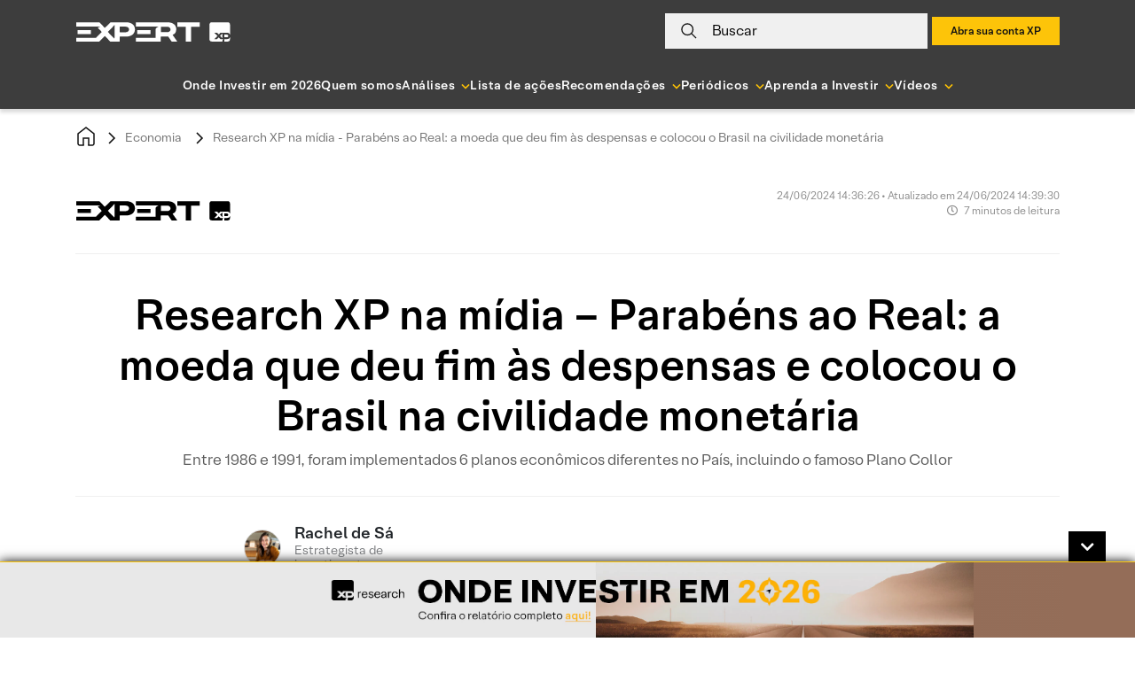

--- FILE ---
content_type: text/html; charset=UTF-8
request_url: https://conteudos.xpi.com.br/economia/research-xp-na-midia-parabens-ao-real-a-moeda-que-deu-fim-as-despensas-e-colocou-o-brasil-na-civilidade-monetaria/
body_size: 40043
content:

<!doctype html>
<html lang="pt-BR">

<head>
    <meta charset="UTF-8">
    <meta name="viewport" content="width=device-width, initial-scale=1">

        <link rel="preload" href="https://conteudos.xpi.com.br/wp-content/themes/xpinsights-child-2/assets/fonts/XP-RegularLighthouse.woff" as="font" type="font/woff" crossorigin>
    <link rel="preload" href="https://conteudos.xpi.com.br/wp-content/themes/xpinsights-child-2/assets/fonts/XP-RegularLighthouse.woff2" as="font" type="font/woff2" crossorigin>
    <link rel="preload" href="https://stackpath.bootstrapcdn.com/bootstrap/4.3.1/js/bootstrap.min.js" as="script">
    <link rel="preload" href="https://stackpath.bootstrapcdn.com/bootstrap/4.3.1/css/bootstrap.min.css" as="style">
    <noscript>
        <link rel="stylesheet" href="https://stackpath.bootstrapcdn.com/bootstrap/4.3.1/css/bootstrap.min.css">
    </noscript>
    <link rel="preload" href="https://conteudos.xpi.com.br/wp-content/themes/xpinsights-child-2/assets/vendor/fontawesome-free/webfonts/fa-solid-900.woff2" as="font" type="font/woff2" crossorigin>
    <link rel="preload" href="https://conteudos.xpi.com.br/wp-content/themes/xpinsights-child-2/assets/vendor/fontawesome-free/webfonts/fa-regular-400.woff2" as="font" type="font/woff2" crossorigin>

    <link rel="profile" href="https://gmpg.org/xfn/11">

    <style>
		@font-face {
			font-family: 'XP Lighthouse';
			src: url(https://conteudos.xpi.com.br/wp-content/themes/xpinsights-child-2/assets/fonts/XP-LightLighthouse.woff2) format('woff2'), url(https://conteudos.xpi.com.br/wp-content/themes/xpinsights-child-2/assets/fonts/XP-LightLighthouse.woff) format('woff');
			font-weight: 300;
			font-style: normal;
			font-display: swap;
		}
		@font-face {
			font-family: 'XP Lighthouse';
			src: url(https://conteudos.xpi.com.br/wp-content/themes/xpinsights-child-2/assets/fonts/XP-RegularLighthouse.woff2) format('woff2'), url(https://conteudos.xpi.com.br/wp-content/themes/xpinsights-child-2/assets/fonts/XP-RegularLighthouse.woff) format('woff');
			font-weight: 400;
			font-style: normal;
			font-display: swap;
		}
		@font-face {
			font-family: 'XP Lighthouse';
			src: url(https://conteudos.xpi.com.br/wp-content/themes/xpinsights-child-2/assets/fonts/XP-MediumLighthouse.woff2) format('woff2'), url(https://conteudos.xpi.com.br/wp-content/themes/xpinsights-child-2/assets/fonts/XP-MediumLighthouse.woff) format('woff');
			font-weight: 500;
			font-style: normal;
			font-display: swap;
		}
		@font-face {
			font-family: 'XP Lighthouse';
			src: url(https://conteudos.xpi.com.br/wp-content/themes/xpinsights-child-2/assets/fonts/XP-BoldLighthouse.woff2) format('woff2'), url(https://conteudos.xpi.com.br/wp-content/themes/xpinsights-child-2/assets/fonts/XP-BoldLighthouse.woff) format('woff');
			font-weight: 700;
			font-style: normal;
			font-display: swap;
		}
	</style><meta name='robots' content='index, follow, max-image-preview:large, max-snippet:-1, max-video-preview:-1' />

	<!-- This site is optimized with the Yoast SEO Premium plugin v22.8 (Yoast SEO v25.3) - https://yoast.com/wordpress/plugins/seo/ -->
	<title>Research XP na mídia - Parabéns ao Real: a moeda que deu fim às despensas e colocou o Brasil na civilidade monetária - XP Investimentos</title>
	<meta name="description" content="Entre 1986 e 1991, foram implementados 6 planos econômicos diferentes no País, incluindo o famoso Plano Collor" />
	<link rel="canonical" href="https://conteudos.xpi.com.br/economia/research-xp-na-midia-parabens-ao-real-a-moeda-que-deu-fim-as-despensas-e-colocou-o-brasil-na-civilidade-monetaria/" />
	<meta property="og:locale" content="pt_BR" />
	<meta property="og:type" content="article" />
	<meta property="og:title" content="Research XP na mídia - Parabéns ao Real: a moeda que deu fim às despensas e colocou o Brasil na civilidade monetária" />
	<meta property="og:description" content="Entre 1986 e 1991, foram implementados 6 planos econômicos diferentes no País, incluindo o famoso Plano Collor" />
	<meta property="og:url" content="https://conteudos.xpi.com.br/economia/research-xp-na-midia-parabens-ao-real-a-moeda-que-deu-fim-as-despensas-e-colocou-o-brasil-na-civilidade-monetaria/" />
	<meta property="og:site_name" content="XP Investimentos" />
	<meta property="article:publisher" content="https://fb.com/xpinvestimentos" />
	<meta property="article:modified_time" content="2024-06-24T17:39:30+00:00" />
	<meta property="og:image" content="https://conteudos.xpi.com.br/wp-content/uploads/2022/01/coin-stacks_1339-4469-1.jpg" />
	<meta property="og:image:width" content="626" />
	<meta property="og:image:height" content="454" />
	<meta property="og:image:type" content="image/jpeg" />
	<meta name="twitter:card" content="summary_large_image" />
	<meta name="twitter:site" content="@xpinvestimentos" />
	<meta name="twitter:label1" content="Est. reading time" />
	<meta name="twitter:data1" content="7 minutos" />
	<meta name="twitter:label2" content="Written by" />
	<meta name="twitter:data2" content="Rachel de Sá" />
	<!-- / Yoast SEO Premium plugin. -->


<link rel='dns-prefetch' href='//cdnjs.cloudflare.com' />
<link rel='dns-prefetch' href='//cdn.jsdelivr.net' />
<link rel='dns-prefetch' href='//stackpath.bootstrapcdn.com' />
<link rel='dns-prefetch' href='//cdn.xpi.com.br' />
<link rel='dns-prefetch' href='//www.gstatic.com' />
<link rel='dns-prefetch' href='//stats.wp.com' />
<link rel="alternate" type="application/rss+xml" title="Feed para XP Investimentos &raquo;" href="https://conteudos.xpi.com.br/feed/" />
<link rel="alternate" type="application/rss+xml" title="Feed de comentários para XP Investimentos &raquo;" href="https://conteudos.xpi.com.br/comments/feed/" />
<script type='application/ld+json'>{"@context":"https:\/\/schema.org","@type":"NewsArticle","mainEntityOfPage":{"@type":"WebPage","@id":"https:\/\/conteudos.xpi.com.br\/economia\/research-xp-na-midia-parabens-ao-real-a-moeda-que-deu-fim-as-despensas-e-colocou-o-brasil-na-civilidade-monetaria\/"},"headline":"Research XP na m\u00eddia &#8211; Parab\u00e9ns ao Real: a moeda que deu fim \u00e0s despensas e colocou o Brasil na civilidade monet\u00e1ria","image":"https:\/\/conteudos.xpi.com.br\/wp-content\/uploads\/2022\/01\/coin-stacks_1339-4469-1.jpg?w=626","author":{"@type":"Person","name":"Rachel","url":"https:\/\/conteudos.xpi.com.br\/analistas\/rachel-sa\/"},"publisher":{"@type":"Organization","name":"Expert XP","logo":{"@type":"ImageObject","url":"https:\/\/conteudos.xpi.com.br\/wp-content\/themes\/xpinsights-child-2\/assets\/images\/svg\/logo_expert_2021_black.svg"}},"datePublished":"2024-06-24 14:36:26","dateModified":"2024-06-24 17:39:30"}</script><link rel="alternate" title="oEmbed (JSON)" type="application/json+oembed" href="https://conteudos.xpi.com.br/wp-json/oembed/1.0/embed?url=https%3A%2F%2Fconteudos.xpi.com.br%2Feconomia%2Fresearch-xp-na-midia-parabens-ao-real-a-moeda-que-deu-fim-as-despensas-e-colocou-o-brasil-na-civilidade-monetaria%2F" />
<link rel="alternate" title="oEmbed (XML)" type="text/xml+oembed" href="https://conteudos.xpi.com.br/wp-json/oembed/1.0/embed?url=https%3A%2F%2Fconteudos.xpi.com.br%2Feconomia%2Fresearch-xp-na-midia-parabens-ao-real-a-moeda-que-deu-fim-as-despensas-e-colocou-o-brasil-na-civilidade-monetaria%2F&#038;format=xml" />
<link rel="alternate" type="application/rss+xml" title="XP Investimentos &raquo; Stories Feed" href="https://conteudos.xpi.com.br/web-stories/feed/"><style id='wp-img-auto-sizes-contain-inline-css'>
img:is([sizes=auto i],[sizes^="auto," i]){contain-intrinsic-size:3000px 1500px}
/*# sourceURL=wp-img-auto-sizes-contain-inline-css */
</style>
<style id='wp-emoji-styles-inline-css'>

	img.wp-smiley, img.emoji {
		display: inline !important;
		border: none !important;
		box-shadow: none !important;
		height: 1em !important;
		width: 1em !important;
		margin: 0 0.07em !important;
		vertical-align: -0.1em !important;
		background: none !important;
		padding: 0 !important;
	}
/*# sourceURL=wp-emoji-styles-inline-css */
</style>
<style id='wp-block-library-inline-css'>
:root{--wp-block-synced-color:#7a00df;--wp-block-synced-color--rgb:122,0,223;--wp-bound-block-color:var(--wp-block-synced-color);--wp-editor-canvas-background:#ddd;--wp-admin-theme-color:#007cba;--wp-admin-theme-color--rgb:0,124,186;--wp-admin-theme-color-darker-10:#006ba1;--wp-admin-theme-color-darker-10--rgb:0,107,160.5;--wp-admin-theme-color-darker-20:#005a87;--wp-admin-theme-color-darker-20--rgb:0,90,135;--wp-admin-border-width-focus:2px}@media (min-resolution:192dpi){:root{--wp-admin-border-width-focus:1.5px}}.wp-element-button{cursor:pointer}:root .has-very-light-gray-background-color{background-color:#eee}:root .has-very-dark-gray-background-color{background-color:#313131}:root .has-very-light-gray-color{color:#eee}:root .has-very-dark-gray-color{color:#313131}:root .has-vivid-green-cyan-to-vivid-cyan-blue-gradient-background{background:linear-gradient(135deg,#00d084,#0693e3)}:root .has-purple-crush-gradient-background{background:linear-gradient(135deg,#34e2e4,#4721fb 50%,#ab1dfe)}:root .has-hazy-dawn-gradient-background{background:linear-gradient(135deg,#faaca8,#dad0ec)}:root .has-subdued-olive-gradient-background{background:linear-gradient(135deg,#fafae1,#67a671)}:root .has-atomic-cream-gradient-background{background:linear-gradient(135deg,#fdd79a,#004a59)}:root .has-nightshade-gradient-background{background:linear-gradient(135deg,#330968,#31cdcf)}:root .has-midnight-gradient-background{background:linear-gradient(135deg,#020381,#2874fc)}:root{--wp--preset--font-size--normal:16px;--wp--preset--font-size--huge:42px}.has-regular-font-size{font-size:1em}.has-larger-font-size{font-size:2.625em}.has-normal-font-size{font-size:var(--wp--preset--font-size--normal)}.has-huge-font-size{font-size:var(--wp--preset--font-size--huge)}.has-text-align-center{text-align:center}.has-text-align-left{text-align:left}.has-text-align-right{text-align:right}.has-fit-text{white-space:nowrap!important}#end-resizable-editor-section{display:none}.aligncenter{clear:both}.items-justified-left{justify-content:flex-start}.items-justified-center{justify-content:center}.items-justified-right{justify-content:flex-end}.items-justified-space-between{justify-content:space-between}.screen-reader-text{border:0;clip-path:inset(50%);height:1px;margin:-1px;overflow:hidden;padding:0;position:absolute;width:1px;word-wrap:normal!important}.screen-reader-text:focus{background-color:#ddd;clip-path:none;color:#444;display:block;font-size:1em;height:auto;left:5px;line-height:normal;padding:15px 23px 14px;text-decoration:none;top:5px;width:auto;z-index:100000}html :where(.has-border-color){border-style:solid}html :where([style*=border-top-color]){border-top-style:solid}html :where([style*=border-right-color]){border-right-style:solid}html :where([style*=border-bottom-color]){border-bottom-style:solid}html :where([style*=border-left-color]){border-left-style:solid}html :where([style*=border-width]){border-style:solid}html :where([style*=border-top-width]){border-top-style:solid}html :where([style*=border-right-width]){border-right-style:solid}html :where([style*=border-bottom-width]){border-bottom-style:solid}html :where([style*=border-left-width]){border-left-style:solid}html :where(img[class*=wp-image-]){height:auto;max-width:100%}:where(figure){margin:0 0 1em}html :where(.is-position-sticky){--wp-admin--admin-bar--position-offset:var(--wp-admin--admin-bar--height,0px)}@media screen and (max-width:600px){html :where(.is-position-sticky){--wp-admin--admin-bar--position-offset:0px}}

/*# sourceURL=wp-block-library-inline-css */
</style><style id='wp-block-heading-inline-css'>
h1:where(.wp-block-heading).has-background,h2:where(.wp-block-heading).has-background,h3:where(.wp-block-heading).has-background,h4:where(.wp-block-heading).has-background,h5:where(.wp-block-heading).has-background,h6:where(.wp-block-heading).has-background{padding:1.25em 2.375em}h1.has-text-align-left[style*=writing-mode]:where([style*=vertical-lr]),h1.has-text-align-right[style*=writing-mode]:where([style*=vertical-rl]),h2.has-text-align-left[style*=writing-mode]:where([style*=vertical-lr]),h2.has-text-align-right[style*=writing-mode]:where([style*=vertical-rl]),h3.has-text-align-left[style*=writing-mode]:where([style*=vertical-lr]),h3.has-text-align-right[style*=writing-mode]:where([style*=vertical-rl]),h4.has-text-align-left[style*=writing-mode]:where([style*=vertical-lr]),h4.has-text-align-right[style*=writing-mode]:where([style*=vertical-rl]),h5.has-text-align-left[style*=writing-mode]:where([style*=vertical-lr]),h5.has-text-align-right[style*=writing-mode]:where([style*=vertical-rl]),h6.has-text-align-left[style*=writing-mode]:where([style*=vertical-lr]),h6.has-text-align-right[style*=writing-mode]:where([style*=vertical-rl]){rotate:180deg}
/*# sourceURL=https://conteudos.xpi.com.br/wp-includes/blocks/heading/style.min.css */
</style>
<style id='wp-block-paragraph-inline-css'>
.is-small-text{font-size:.875em}.is-regular-text{font-size:1em}.is-large-text{font-size:2.25em}.is-larger-text{font-size:3em}.has-drop-cap:not(:focus):first-letter{float:left;font-size:8.4em;font-style:normal;font-weight:100;line-height:.68;margin:.05em .1em 0 0;text-transform:uppercase}body.rtl .has-drop-cap:not(:focus):first-letter{float:none;margin-left:.1em}p.has-drop-cap.has-background{overflow:hidden}:root :where(p.has-background){padding:1.25em 2.375em}:where(p.has-text-color:not(.has-link-color)) a{color:inherit}p.has-text-align-left[style*="writing-mode:vertical-lr"],p.has-text-align-right[style*="writing-mode:vertical-rl"]{rotate:180deg}
/*# sourceURL=https://conteudos.xpi.com.br/wp-includes/blocks/paragraph/style.min.css */
</style>
<style id='wp-block-quote-inline-css'>
.wp-block-quote{box-sizing:border-box;overflow-wrap:break-word}.wp-block-quote.is-large:where(:not(.is-style-plain)),.wp-block-quote.is-style-large:where(:not(.is-style-plain)){margin-bottom:1em;padding:0 1em}.wp-block-quote.is-large:where(:not(.is-style-plain)) p,.wp-block-quote.is-style-large:where(:not(.is-style-plain)) p{font-size:1.5em;font-style:italic;line-height:1.6}.wp-block-quote.is-large:where(:not(.is-style-plain)) cite,.wp-block-quote.is-large:where(:not(.is-style-plain)) footer,.wp-block-quote.is-style-large:where(:not(.is-style-plain)) cite,.wp-block-quote.is-style-large:where(:not(.is-style-plain)) footer{font-size:1.125em;text-align:right}.wp-block-quote>cite{display:block}
/*# sourceURL=https://conteudos.xpi.com.br/wp-includes/blocks/quote/style.min.css */
</style>
<style id='global-styles-inline-css'>
:root{--wp--preset--aspect-ratio--square: 1;--wp--preset--aspect-ratio--4-3: 4/3;--wp--preset--aspect-ratio--3-4: 3/4;--wp--preset--aspect-ratio--3-2: 3/2;--wp--preset--aspect-ratio--2-3: 2/3;--wp--preset--aspect-ratio--16-9: 16/9;--wp--preset--aspect-ratio--9-16: 9/16;--wp--preset--color--black: #000000;--wp--preset--color--cyan-bluish-gray: #abb8c3;--wp--preset--color--white: #ffffff;--wp--preset--color--pale-pink: #f78da7;--wp--preset--color--vivid-red: #cf2e2e;--wp--preset--color--luminous-vivid-orange: #ff6900;--wp--preset--color--luminous-vivid-amber: #fcb900;--wp--preset--color--light-green-cyan: #7bdcb5;--wp--preset--color--vivid-green-cyan: #00d084;--wp--preset--color--pale-cyan-blue: #8ed1fc;--wp--preset--color--vivid-cyan-blue: #0693e3;--wp--preset--color--vivid-purple: #9b51e0;--wp--preset--gradient--vivid-cyan-blue-to-vivid-purple: linear-gradient(135deg,rgb(6,147,227) 0%,rgb(155,81,224) 100%);--wp--preset--gradient--light-green-cyan-to-vivid-green-cyan: linear-gradient(135deg,rgb(122,220,180) 0%,rgb(0,208,130) 100%);--wp--preset--gradient--luminous-vivid-amber-to-luminous-vivid-orange: linear-gradient(135deg,rgb(252,185,0) 0%,rgb(255,105,0) 100%);--wp--preset--gradient--luminous-vivid-orange-to-vivid-red: linear-gradient(135deg,rgb(255,105,0) 0%,rgb(207,46,46) 100%);--wp--preset--gradient--very-light-gray-to-cyan-bluish-gray: linear-gradient(135deg,rgb(238,238,238) 0%,rgb(169,184,195) 100%);--wp--preset--gradient--cool-to-warm-spectrum: linear-gradient(135deg,rgb(74,234,220) 0%,rgb(151,120,209) 20%,rgb(207,42,186) 40%,rgb(238,44,130) 60%,rgb(251,105,98) 80%,rgb(254,248,76) 100%);--wp--preset--gradient--blush-light-purple: linear-gradient(135deg,rgb(255,206,236) 0%,rgb(152,150,240) 100%);--wp--preset--gradient--blush-bordeaux: linear-gradient(135deg,rgb(254,205,165) 0%,rgb(254,45,45) 50%,rgb(107,0,62) 100%);--wp--preset--gradient--luminous-dusk: linear-gradient(135deg,rgb(255,203,112) 0%,rgb(199,81,192) 50%,rgb(65,88,208) 100%);--wp--preset--gradient--pale-ocean: linear-gradient(135deg,rgb(255,245,203) 0%,rgb(182,227,212) 50%,rgb(51,167,181) 100%);--wp--preset--gradient--electric-grass: linear-gradient(135deg,rgb(202,248,128) 0%,rgb(113,206,126) 100%);--wp--preset--gradient--midnight: linear-gradient(135deg,rgb(2,3,129) 0%,rgb(40,116,252) 100%);--wp--preset--font-size--small: 13px;--wp--preset--font-size--medium: 20px;--wp--preset--font-size--large: 36px;--wp--preset--font-size--x-large: 42px;--wp--preset--spacing--20: 0.44rem;--wp--preset--spacing--30: 0.67rem;--wp--preset--spacing--40: 1rem;--wp--preset--spacing--50: 1.5rem;--wp--preset--spacing--60: 2.25rem;--wp--preset--spacing--70: 3.38rem;--wp--preset--spacing--80: 5.06rem;--wp--preset--shadow--natural: 6px 6px 9px rgba(0, 0, 0, 0.2);--wp--preset--shadow--deep: 12px 12px 50px rgba(0, 0, 0, 0.4);--wp--preset--shadow--sharp: 6px 6px 0px rgba(0, 0, 0, 0.2);--wp--preset--shadow--outlined: 6px 6px 0px -3px rgb(255, 255, 255), 6px 6px rgb(0, 0, 0);--wp--preset--shadow--crisp: 6px 6px 0px rgb(0, 0, 0);}:where(.is-layout-flex){gap: 0.5em;}:where(.is-layout-grid){gap: 0.5em;}body .is-layout-flex{display: flex;}.is-layout-flex{flex-wrap: wrap;align-items: center;}.is-layout-flex > :is(*, div){margin: 0;}body .is-layout-grid{display: grid;}.is-layout-grid > :is(*, div){margin: 0;}:where(.wp-block-columns.is-layout-flex){gap: 2em;}:where(.wp-block-columns.is-layout-grid){gap: 2em;}:where(.wp-block-post-template.is-layout-flex){gap: 1.25em;}:where(.wp-block-post-template.is-layout-grid){gap: 1.25em;}.has-black-color{color: var(--wp--preset--color--black) !important;}.has-cyan-bluish-gray-color{color: var(--wp--preset--color--cyan-bluish-gray) !important;}.has-white-color{color: var(--wp--preset--color--white) !important;}.has-pale-pink-color{color: var(--wp--preset--color--pale-pink) !important;}.has-vivid-red-color{color: var(--wp--preset--color--vivid-red) !important;}.has-luminous-vivid-orange-color{color: var(--wp--preset--color--luminous-vivid-orange) !important;}.has-luminous-vivid-amber-color{color: var(--wp--preset--color--luminous-vivid-amber) !important;}.has-light-green-cyan-color{color: var(--wp--preset--color--light-green-cyan) !important;}.has-vivid-green-cyan-color{color: var(--wp--preset--color--vivid-green-cyan) !important;}.has-pale-cyan-blue-color{color: var(--wp--preset--color--pale-cyan-blue) !important;}.has-vivid-cyan-blue-color{color: var(--wp--preset--color--vivid-cyan-blue) !important;}.has-vivid-purple-color{color: var(--wp--preset--color--vivid-purple) !important;}.has-black-background-color{background-color: var(--wp--preset--color--black) !important;}.has-cyan-bluish-gray-background-color{background-color: var(--wp--preset--color--cyan-bluish-gray) !important;}.has-white-background-color{background-color: var(--wp--preset--color--white) !important;}.has-pale-pink-background-color{background-color: var(--wp--preset--color--pale-pink) !important;}.has-vivid-red-background-color{background-color: var(--wp--preset--color--vivid-red) !important;}.has-luminous-vivid-orange-background-color{background-color: var(--wp--preset--color--luminous-vivid-orange) !important;}.has-luminous-vivid-amber-background-color{background-color: var(--wp--preset--color--luminous-vivid-amber) !important;}.has-light-green-cyan-background-color{background-color: var(--wp--preset--color--light-green-cyan) !important;}.has-vivid-green-cyan-background-color{background-color: var(--wp--preset--color--vivid-green-cyan) !important;}.has-pale-cyan-blue-background-color{background-color: var(--wp--preset--color--pale-cyan-blue) !important;}.has-vivid-cyan-blue-background-color{background-color: var(--wp--preset--color--vivid-cyan-blue) !important;}.has-vivid-purple-background-color{background-color: var(--wp--preset--color--vivid-purple) !important;}.has-black-border-color{border-color: var(--wp--preset--color--black) !important;}.has-cyan-bluish-gray-border-color{border-color: var(--wp--preset--color--cyan-bluish-gray) !important;}.has-white-border-color{border-color: var(--wp--preset--color--white) !important;}.has-pale-pink-border-color{border-color: var(--wp--preset--color--pale-pink) !important;}.has-vivid-red-border-color{border-color: var(--wp--preset--color--vivid-red) !important;}.has-luminous-vivid-orange-border-color{border-color: var(--wp--preset--color--luminous-vivid-orange) !important;}.has-luminous-vivid-amber-border-color{border-color: var(--wp--preset--color--luminous-vivid-amber) !important;}.has-light-green-cyan-border-color{border-color: var(--wp--preset--color--light-green-cyan) !important;}.has-vivid-green-cyan-border-color{border-color: var(--wp--preset--color--vivid-green-cyan) !important;}.has-pale-cyan-blue-border-color{border-color: var(--wp--preset--color--pale-cyan-blue) !important;}.has-vivid-cyan-blue-border-color{border-color: var(--wp--preset--color--vivid-cyan-blue) !important;}.has-vivid-purple-border-color{border-color: var(--wp--preset--color--vivid-purple) !important;}.has-vivid-cyan-blue-to-vivid-purple-gradient-background{background: var(--wp--preset--gradient--vivid-cyan-blue-to-vivid-purple) !important;}.has-light-green-cyan-to-vivid-green-cyan-gradient-background{background: var(--wp--preset--gradient--light-green-cyan-to-vivid-green-cyan) !important;}.has-luminous-vivid-amber-to-luminous-vivid-orange-gradient-background{background: var(--wp--preset--gradient--luminous-vivid-amber-to-luminous-vivid-orange) !important;}.has-luminous-vivid-orange-to-vivid-red-gradient-background{background: var(--wp--preset--gradient--luminous-vivid-orange-to-vivid-red) !important;}.has-very-light-gray-to-cyan-bluish-gray-gradient-background{background: var(--wp--preset--gradient--very-light-gray-to-cyan-bluish-gray) !important;}.has-cool-to-warm-spectrum-gradient-background{background: var(--wp--preset--gradient--cool-to-warm-spectrum) !important;}.has-blush-light-purple-gradient-background{background: var(--wp--preset--gradient--blush-light-purple) !important;}.has-blush-bordeaux-gradient-background{background: var(--wp--preset--gradient--blush-bordeaux) !important;}.has-luminous-dusk-gradient-background{background: var(--wp--preset--gradient--luminous-dusk) !important;}.has-pale-ocean-gradient-background{background: var(--wp--preset--gradient--pale-ocean) !important;}.has-electric-grass-gradient-background{background: var(--wp--preset--gradient--electric-grass) !important;}.has-midnight-gradient-background{background: var(--wp--preset--gradient--midnight) !important;}.has-small-font-size{font-size: var(--wp--preset--font-size--small) !important;}.has-medium-font-size{font-size: var(--wp--preset--font-size--medium) !important;}.has-large-font-size{font-size: var(--wp--preset--font-size--large) !important;}.has-x-large-font-size{font-size: var(--wp--preset--font-size--x-large) !important;}
/*# sourceURL=global-styles-inline-css */
</style>
<style id='core-block-supports-inline-css'>
.wp-elements-491eb25d77d06fa5ba74b021ef9245fd a:where(:not(.wp-element-button)){color:var(--wp--preset--color--luminous-vivid-amber);}.wp-elements-b61d0f2bda620ba3a168dd8a0b8add00 a:where(:not(.wp-element-button)){color:var(--wp--preset--color--luminous-vivid-amber);}
/*# sourceURL=core-block-supports-inline-css */
</style>

<style id='classic-theme-styles-inline-css'>
/*! This file is auto-generated */
.wp-block-button__link{color:#fff;background-color:#32373c;border-radius:9999px;box-shadow:none;text-decoration:none;padding:calc(.667em + 2px) calc(1.333em + 2px);font-size:1.125em}.wp-block-file__button{background:#32373c;color:#fff;text-decoration:none}
/*# sourceURL=/wp-includes/css/classic-themes.min.css */
</style>
<link rel='stylesheet' id='all-css-8' href='https://conteudos.xpi.com.br/_static/??[base64]//xUaj1WPRtnnKqP0mv6WWzbzZNs9vvmg8Djz93' type='text/css' media='all' />
<link rel='stylesheet' integrity='sha384-ggOyR0iXCbMQv3Xipma34MD+dH/1fQ784/j6cY/iJTQUOhcWr7x9JvoRxT2MZw1T' crossorigin='anonymous' id='bootstrap-css' href='https://stackpath.bootstrapcdn.com/bootstrap/4.3.1/css/bootstrap.min.css?ver=6.9' media='all' />
<link rel='stylesheet' id='swiper-css' href='https://cdn.jsdelivr.net/npm/swiper@12/swiper-bundle.min.css?ver=12.0.0' media='all' />
<link rel='stylesheet' id='all-css-12' href='https://conteudos.xpi.com.br/_static/??-eJytkE1OAzEMhS9ExiqqpivEJbiAJ3EbQxKH2OnP7cmUDRIrOsi7p/c+2w8u1XkpRsXAImVSuFYuyqdo6nzkFNwzoCqZwplKkAZHyViMvesMXhVCkxrkUqbMZRrCE/wD1BqOgLE8iF0ZSx8SKGHzcQsh47YLhsPY+voMpi2gKJkcGp9FHy46oI1ZEn2D3z87tdu0qm93dWvdtXGxPwDUbol++Wvqp2EdAYf+6JYk/kOh9iWx/7nTS66J7A54zS+7w7yb5/1hP38BXjQR3g==' type='text/css' media='all' />
<style id='xpinsights-style-inline-css'>
.comments-link { clip: rect(1px, 1px, 1px, 1px); height: 1px; position: absolute; overflow: hidden; width: 1px; }
/*# sourceURL=xpinsights-style-inline-css */
</style>
<script type="text/javascript" id="xp-datalayer-main-js-extra">
/* <![CDATA[ */
var global_xp_datalayer_object_params = {"site":"xp investimentos","pageCategory":"research xp na midia parabens ao real a moeda que deu fim as despensas e colocou o brasil na civilidade monetaria","isLogged":"false","visitorType":"visitor","userId":null};
//# sourceURL=xp-datalayer-main-js-extra
/* ]]> */
</script>
<script type="text/javascript" src="https://conteudos.xpi.com.br/_static/??-eJx9jEEKwjAQRS9kOpVQpQvxLGM6lAnJNGYmaG9fW1y4Eh78zfsPXsWxhNQmUogfno3q+p0us3RRT/BPcpnnika/cljESAxKajOLwru4CQ0TrlShtEfiAKhKpqA17MmMx/ueb+frZRj70XsfN0nLOY4=" ></script><link rel="https://api.w.org/" href="https://conteudos.xpi.com.br/wp-json/" /><link rel="alternate" title="JSON" type="application/json" href="https://conteudos.xpi.com.br/wp-json/wp/v2/rel-economia/1309131" /><link rel="EditURI" type="application/rsd+xml" title="RSD" href="https://conteudos.xpi.com.br/xmlrpc.php?rsd" />
<meta name="generator" content="WordPress 6.9" />
<link rel='shortlink' href='https://conteudos.xpi.com.br/?p=1309131' />
<script>window.dataLayer = window.dataLayer || [];window.baseDataAnalytics = {"tagging_version":"v2","pageview":{"pagepath":null,"pageurl":"https://conteudos.xpi.com.br","pagetitle":"web - nl - pf - xp investimentos - research xp na midia parabens ao real a moeda que deu fim as despensas e colocou o brasil na civilidade monetaria"},"tipo_fluxo_cliente":"pf"}</script>	<style>img#wpstats{display:none}</style>
		<link rel="icon" href="https://conteudos.xpi.com.br/wp-content/uploads/2023/05/cropped-xp-logo.jpg?w=32" sizes="32x32" />
<link rel="icon" href="https://conteudos.xpi.com.br/wp-content/uploads/2023/05/cropped-xp-logo.jpg?w=192" sizes="192x192" />
<link rel="apple-touch-icon" href="https://conteudos.xpi.com.br/wp-content/uploads/2023/05/cropped-xp-logo.jpg?w=180" />
<meta name="msapplication-TileImage" content="https://conteudos.xpi.com.br/wp-content/uploads/2023/05/cropped-xp-logo.jpg?w=270" />
		<style id="custom-css">
			:root {
				--primary-color: #FBC105;
				--secondary-color: #F0F0F0;
				--custom-text-color: #121212;
				--custom-title-color: #121212;
			}
		</style>
				<style type="text/css" id="wp-custom-css">
			#disclaimer li {
	list-style: decimal;
}

.has-text-align-justify {
	text-align: justify;
}

#banner-footer-fixo {
	background: linear-gradient(to right, #e8e8e8 0%, #e8e8e8 50%, #936e59 50%, #946d58 100%);
}

#banner-footer-fixo .painel {	
	background-position: center;
  background-repeat: no-repeat;
	background-size: contain;
	height: 85px;
	max-width: 100%;
}

@media (max-width: 768px) {
	#banner-footer-fixo button {
		right: 15px;
	}
	#abrir-banner-footer-fixo {
		right: 0;
	}
	#banner-footer-fixo {
		background: #818181;
	}
	#banner-footer-fixo .painel {
		background-size: auto;
		height: 80px;
	}
}

/* Yoast 12.8 fix */
#wpseo-score {
    float: none;
    margin: 0;
}

#iframe-morning-call {
    width: 100%!important;
    height: 270px;
}

.box-cta-footer .titulo-cta-footer>* {
	margin-bottom: 15px!important;
	margin-top: 15px!important;
}

/* Ajuste temporário para pagina de busca */
body[class*="post-type-archive-atv-"] .filtro-padrao .item-filtro,
.page-template-page-search .filtro-padrao .item-filtro {
	flex: 1;
}

.filtro-padrao .item-filtro .dropdown .dropdown-menu {
	max-height: 200px;
  overflow-x: auto;
}

/* Regra paliativa combinada com a Paula, até conversar e modificar regras dos disclaimers */
.postid-1022432 .specific-hide {
	display: none;
}

/* Aplicado plaiativamente para corrigir a cor do link visitado do analista da home */
.card.box-analista .card-body a {
	color: #000;
}

/* Paliativo ESG */
.post-type-archive-rel-esg .mar-bt-50 section, .post-type-archive-rel-esg .topo-filtro .item-filtro:nth-child(2) { display: none!important; }

/* Paliativo Busca Institucional */
.page-template-page-search.is_institucional .topo-filtro { display: none!important; }

/* Regras adicionais solicitadas pela Paula Zogbi */
#modal-expert-pass .modal-expert-pass_cta-group {
	margin-bottom: 18px;
}
@media (max-width: 768px) {
	#modal-expert-pass .modal-expert-pass_cta-group {
		margin-bottom: 58px;
	}
}

#modal-expert-pass p.text.obs {
	position: absolute;
  bottom: 0;
  font-size: 14px;
}

#modal-expert-pass p.text.obs a {
	color: #fbc105;
}

#form-assina-newsletter p.disclaimer a:visited {
	color: #000000;
}

/* Escondendo paliativamente esses elementos a pedido da Juliana Saito */
.page-template-page-home-advisor #carousel-xpinsights .carousel-item .carousel-caption { display: none; }

/* Escondendo botao até a execucao da tarefa */
button.clube-expert, button.clube-expert-mobo {
	display: none;
}

/* Mudança na régua de risco de onde-investir solicitado pela Juliana Kirihata */
#conteudo-guia-invest .level-sections .conservador {
	width: 36%;
}
#conteudo-guia-invest .level-sections .moderado {
	width: 36%;
}
#conteudo-guia-invest .level-sections .agressivo {
	width: 28%;
}

.single-guia-invest a:visited {
	color: #000000!important;
}

.xp-block-captacaoleads.expert input[type=submit], .xp-block-captacaoleads.expert .button {
	font-size: 14px;
	display: inline-flex;
	min-width: 108px;
	height: 48px;
	margin: 0;
	padding: 0 24px;
	cursor: pointer;
	letter-spacing: 1px;
	color: #121212;
	outline: 0;
	background-color: #fbc105;
	justify-content: center;
	align-items: center;
}

.page-template-page-coronavirus #menu-coronavirus ul > li:nth-child(3) {
	display: none;
}

/* Ajuste do iframe do Spreaker solicitado pela Juliana Kirihata */
.wp-block-embed.wp-block-embed-spreaker iframe {
		height: 80px;
    width: 100%;
}

.titulo-principal a:visited {	color: #007bff; }

.single-trilha-ap-invest #template-ap-bg-trilha {
	display: none;
}

body.postid-1236584 #section-rentabilidade_grafico,
body.postid-1236587 #section-rentabilidade_grafico,
body.postid-1236592 #section-rentabilidade_grafico,
body.postid-1236585 #section-rentabilidade_grafico,
body.postid-1236589 #section-rentabilidade_grafico,
body.postid-1236596 #section-rentabilidade_grafico,
body.postid-1236583 #section-rentabilidade_grafico,
body.postid-1236578 #section-rentabilidade_grafico,
body.postid-1236594 #section-rentabilidade_grafico,
body.postid-1236582 #section-rentabilidade_grafico,
body.postid-1236579 #section-rentabilidade_grafico,
body.postid-1236593 #section-rentabilidade_grafico,
body.postid-1236575 #section-rentabilidade_grafico,
body.postid-1236581 #section-rentabilidade_grafico,
body.postid-1236590 #section-rentabilidade_grafico,
body.postid-926188 #section-rentabilidade_grafico,
body.postid-1236586 #section-rentabilidade_grafico,
body.postid-1236577 #section-rentabilidade_grafico,
body.postid-1236591 #section-rentabilidade_grafico,
body.postid-1236580 #section-rentabilidade_grafico,
body.postid-1236576 #section-rentabilidade_grafico,
body.postid-1236574 #section-rentabilidade_grafico,
body.postid-1236588 #section-rentabilidade_grafico,
body.postid-1236595 #section-rentabilidade_grafico { display: none; }

.institutional-banner-voting-iiresearch { display: none; }

.wp-embed-aspect-16-9.is-type-video .wp-block-embed__wrapper:before {
	padding-top: inherit;
}		</style>
		    <meta name="msvalidate.01" content="72253E20414AF80476591486E6DE9629" />
    <meta property="fb:admins" content="1518206542" />
    <meta name="google-site-verification" content="3bBLZKpA0vds9v5ge3jsPDkwAQt8b5LEqeZB2Gyrnh0" />
    <script type="text/javascript">
        (function(arr) {
            arr.forEach(function(item) {
                if (item.hasOwnProperty('prepend')) {
                    return;
                }
                Object.defineProperty(item, 'prepend', {
                    configurable: true,
                    enumerable: true,
                    writable: true,
                    value: function prepend() {
                        var argArr = Array.prototype.slice.call(arguments),
                            docFrag = document.createDocumentFragment();

                        argArr.forEach(function(argItem) {
                            var isNode = argItem instanceof Node;
                            docFrag.appendChild(isNode ? argItem : document.createTextNode(
                                String(argItem)));
                        });

                        this.insertBefore(docFrag, this.firstChild);
                    }
                });
            });
        })([Element.prototype, Document.prototype, DocumentFragment.prototype]);
    </script>
        <style>
        #flags_language_selector img {
            margin: 1px;
            border: 1px solid #333;
        }
    </style>

                              <script>!function(e){var n="https://s.go-mpulse.net/boomerang/";if("False"=="True")e.BOOMR_config=e.BOOMR_config||{},e.BOOMR_config.PageParams=e.BOOMR_config.PageParams||{},e.BOOMR_config.PageParams.pci=!0,n="https://s2.go-mpulse.net/boomerang/";if(window.BOOMR_API_key="KMWWP-SBDZ9-7NL5P-JLCT9-BP6HN",function(){function e(){if(!o){var e=document.createElement("script");e.id="boomr-scr-as",e.src=window.BOOMR.url,e.async=!0,i.parentNode.appendChild(e),o=!0}}function t(e){o=!0;var n,t,a,r,d=document,O=window;if(window.BOOMR.snippetMethod=e?"if":"i",t=function(e,n){var t=d.createElement("script");t.id=n||"boomr-if-as",t.src=window.BOOMR.url,BOOMR_lstart=(new Date).getTime(),e=e||d.body,e.appendChild(t)},!window.addEventListener&&window.attachEvent&&navigator.userAgent.match(/MSIE [67]\./))return window.BOOMR.snippetMethod="s",void t(i.parentNode,"boomr-async");a=document.createElement("IFRAME"),a.src="about:blank",a.title="",a.role="presentation",a.loading="eager",r=(a.frameElement||a).style,r.width=0,r.height=0,r.border=0,r.display="none",i.parentNode.appendChild(a);try{O=a.contentWindow,d=O.document.open()}catch(_){n=document.domain,a.src="javascript:var d=document.open();d.domain='"+n+"';void(0);",O=a.contentWindow,d=O.document.open()}if(n)d._boomrl=function(){this.domain=n,t()},d.write("<bo"+"dy onload='document._boomrl();'>");else if(O._boomrl=function(){t()},O.addEventListener)O.addEventListener("load",O._boomrl,!1);else if(O.attachEvent)O.attachEvent("onload",O._boomrl);d.close()}function a(e){window.BOOMR_onload=e&&e.timeStamp||(new Date).getTime()}if(!window.BOOMR||!window.BOOMR.version&&!window.BOOMR.snippetExecuted){window.BOOMR=window.BOOMR||{},window.BOOMR.snippetStart=(new Date).getTime(),window.BOOMR.snippetExecuted=!0,window.BOOMR.snippetVersion=12,window.BOOMR.url=n+"KMWWP-SBDZ9-7NL5P-JLCT9-BP6HN";var i=document.currentScript||document.getElementsByTagName("script")[0],o=!1,r=document.createElement("link");if(r.relList&&"function"==typeof r.relList.supports&&r.relList.supports("preload")&&"as"in r)window.BOOMR.snippetMethod="p",r.href=window.BOOMR.url,r.rel="preload",r.as="script",r.addEventListener("load",e),r.addEventListener("error",function(){t(!0)}),setTimeout(function(){if(!o)t(!0)},3e3),BOOMR_lstart=(new Date).getTime(),i.parentNode.appendChild(r);else t(!1);if(window.addEventListener)window.addEventListener("load",a,!1);else if(window.attachEvent)window.attachEvent("onload",a)}}(),"".length>0)if(e&&"performance"in e&&e.performance&&"function"==typeof e.performance.setResourceTimingBufferSize)e.performance.setResourceTimingBufferSize();!function(){if(BOOMR=e.BOOMR||{},BOOMR.plugins=BOOMR.plugins||{},!BOOMR.plugins.AK){var n=""=="true"?1:0,t="",a="aoimb6qxfuxmu2lo4w2q-f-9a5195376-clientnsv4-s.akamaihd.net",i="false"=="true"?2:1,o={"ak.v":"39","ak.cp":"931682","ak.ai":parseInt("1221320",10),"ak.ol":"0","ak.cr":8,"ak.ipv":4,"ak.proto":"h2","ak.rid":"d4b5f678","ak.r":47370,"ak.a2":n,"ak.m":"dscb","ak.n":"essl","ak.bpcip":"3.144.192.0","ak.cport":38812,"ak.gh":"23.208.24.78","ak.quicv":"","ak.tlsv":"tls1.3","ak.0rtt":"","ak.0rtt.ed":"","ak.csrc":"-","ak.acc":"","ak.t":"1768875445","ak.ak":"hOBiQwZUYzCg5VSAfCLimQ==[base64]/hX/UAzcNgoImKTvy+TK2rqVkZtjKeCjXYAan2Mhn8P91X6o6NhvfEufGy68iX/WBsWiC4CEymDM5hmgR9MsNDmt07JeyXMnRbZ32vjJEt7AeNvBk9+bA1tGJU/aeGscmlITGCFJDBCfq8OkWtkzSlKbdLFr/soyldRNjgEowIgXyfN71BcBEh5zhvlClXBLwo00J9H56kvs+R8dE5UfCRe4x0E=","ak.pv":"3","ak.dpoabenc":"","ak.tf":i};if(""!==t)o["ak.ruds"]=t;var r={i:!1,av:function(n){var t="http.initiator";if(n&&(!n[t]||"spa_hard"===n[t]))o["ak.feo"]=void 0!==e.aFeoApplied?1:0,BOOMR.addVar(o)},rv:function(){var e=["ak.bpcip","ak.cport","ak.cr","ak.csrc","ak.gh","ak.ipv","ak.m","ak.n","ak.ol","ak.proto","ak.quicv","ak.tlsv","ak.0rtt","ak.0rtt.ed","ak.r","ak.acc","ak.t","ak.tf"];BOOMR.removeVar(e)}};BOOMR.plugins.AK={akVars:o,akDNSPreFetchDomain:a,init:function(){if(!r.i){var e=BOOMR.subscribe;e("before_beacon",r.av,null,null),e("onbeacon",r.rv,null,null),r.i=!0}return this},is_complete:function(){return!0}}}}()}(window);</script></head>


<body class="wp-singular rel-economia-template-default single single-rel-economia postid-1309131 wp-custom-logo wp-theme-xpinsights wp-child-theme-xpinsights-child-2 new-header no-sidebar comment-hidden brand-xp">

    
    
        
<nav class="menu-expert-v2" role="navigation">

  <div class="container">
    <div class="painel-topo">
      <div class="coluna-um">
        <div class="logo">
                      <div class="logo-2021 empty-label"><a href="https://conteudos.xpi.com.br/" data-wa="xp conteudo;menu:header;logo xp expert" title="XP Expert"><img src="https://conteudos.xpi.com.br/wp-content/themes/xpinsights-child-2/assets/images/svg/logo_expert_2021_white.svg" alt="XP Expert"></a></div>                  </div>
      </div>
      <div class="coluna-dois">
        <div class="busca xpi-toggle-search-wrapper">

                      <svg width="18" height="18" viewBox="0 0 20 20" fill="none"
              xmlns="http://www.w3.org/2000/svg">
              <path d="M19.0002 18.9992L12.9502 12.9492M15 8C15 11.866 11.866 15 8 15C4.13401 15 1 11.866 1 8C1 4.13401
                    4.13401 1 8 1C11.866 1 15 4.13401 15 8Z" stroke="#121212" stroke-width="1.5" />
            </svg>
          
          <p>Buscar</p>
        </div>
        <div class="search-container-w d-none">
          <div class="centralizar">
            <form
              class="xpi-autocomplete-search-js"
              action="https://conteudos.xpi.com.br/pesquisar/"
              method="GET"
              data-search-page="https://conteudos.xpi.com.br/pesquisar/">

              <input
                name="post_types"
                class="d-none"
                value="any"
                type="text">
              <div class="search-left-icon">
                <svg width="20" height="21" viewBox="0 0 20 21" fill="none"
                  xmlns="http://www.w3.org/2000/svg">
                  <path
                    d="M19.0002 19.642L12.9502 13.592 M15 8.64282C15 12.5088 11.866 15.6428 8 15.6428C4.13401 15.6428
                    1 12.5088 1 8.64282 C1 4.77683 4.13401 1.64282 8 1.64282C11.866 1.64282 15 4.77683 15 8.64282Z"
                    stroke="black" stroke-width="1.5" />
                </svg>
              </div>
              <input
                type="text"
                name="search"
                placeholder="Pesquise por ativos, carteiras ou relatórios"
                min="3"
                autocomplete="off">

              
              
              

    <input type="hidden" class="hidden-filters-search" name="filtros" value="all"/>
                                
    <div class="xpi-filters-container">
        <div class="search-filter-item">
            <label>Buscar em:</label>
        </div>
        
            <div class="search-filter-item">
                <soma-checkbox
                    name="search_filter"
                    class="filter_checkbox"
                    value="all"
                    label="Todo o site"
                    aria-label="Todo o site"
                     checked>
                </soma-checkbox>
            </div>    
        
            <div class="search-filter-item">
                <soma-checkbox
                    name="search_filter"
                    class="filter_checkbox"
                    value="prd"
                    label="Tickers"
                    aria-label="Tickers"
                    >
                </soma-checkbox>
            </div>    
        
            <div class="search-filter-item">
                <soma-checkbox
                    name="search_filter"
                    class="filter_checkbox"
                    value="rel"
                    label="Relatórios"
                    aria-label="Relatórios"
                    >
                </soma-checkbox>
            </div>    
        
            <div class="search-filter-item">
                <soma-checkbox
                    name="search_filter"
                    class="filter_checkbox"
                    value="authors"
                    label="Autores"
                    aria-label="Autores"
                    >
                </soma-checkbox>
            </div>    
            </div>


              <div class="search-submit-button">
                <button type="submit">Buscar</button>
              </div>

              <div class="search-right-icon xpi-toggle-search-wrapper">
                <i aria-hidden="true" class="fas fa-times"></i>
              </div>

            </form>

          </div>

        </div>
        
          <div id="xp-login-dtvm-wrapper-header"></div>

<div id="xp-login-advisor-wrapper-header"></div>

<div id="xp-auth-wrapper-header">
  <div id="xp-auth-wrapper-skeleton">
    <div class="skeleton skeleton-circle"></div>
    <div class="user-wrapper">
      <div class="skeleton skeleton-text"></div>
      <div class="skeleton skeleton-text"></div>
    </div>
  </div>
</div>

                      <div class="abra-sua-conta d-none d-md-block">
              <a
                href="https://cadastro.xpi.com.br/desktop/step/1"
                class="bt-abra"
                data-wa="xp conteudo;menu:header;abra sua conta xp"
                title="Abra sua conta XP">
                Abra sua conta XP              </a>
            </div>
          
          
        
      </div>
    </div>
  </div>

  
    
      
<div class="painel-menu-v2">

  <ul>
    
      
      <li class="xpi-dropdown-menu-js">

        <a href="https://conteudos.xpi.com.br/conteudos-gerais/onde-investir/" data-wa="xp conteudo;menu:header;onde investir em 2026" title="Onde Investir em 2026" >
          <span>Onde Investir em 2026</span>
                  </a>

        
      </li>

    
      
      <li class="xpi-dropdown-menu-js">

        <a href="https://conteudos.xpi.com.br/analistas/" data-wa="xp conteudo;menu:header;quem somos" title="Quem somos" >
          <span>Quem somos</span>
                  </a>

        
      </li>

    
      
      <li class="xpi-dropdown-menu-js">

        <a href="#" data-wa="xp conteudo;menu:header;analises" title="Análises" >
          <span>Análises</span>
                      <span class="dropdown-menu-icon">
              <svg width="10" height="7" viewBox="0 0 10 7" fill="none" xmlns="http://www.w3.org/2000/svg">
                <path d="M1 1.5L5 5.5L9 1.5" stroke="#FBC105" stroke-width="1.5" />
              </svg>
            </span>
                  </a>

        
          <div class="dropmenu">

            
              <div>

                <a href="#" data-wa="xp conteudo;menu:header;especiais" title="Especiais">
                  <span>Especiais</span>
                                      <span class="dropdown-menu-icon-right">
                      <svg width="10" height="7" viewBox="0 0 10 7" fill="none" xmlns="http://www.w3.org/2000/svg">
                        <path d="M1 1.5L5 5.5L9 1.5" stroke="#FBC105" stroke-width="1.5" />
                      </svg>
                    </span>
                                  </a>

                
                  <div class="sub-dropmenu">

                    
                      <a href="https://conteudos.xpi.com.br/superclassicos-fiis-2025/" data-wa="xp conteudo;menu:header;superclassicos de fiis" title="Superclássicos de FIIs">
                        <span>Superclássicos de FIIs</span>
                      </a>

                    
                      <a href="https://conteudos.xpi.com.br/guia-fundos-internacionais/" data-wa="xp conteudo;menu:header;fundos internacionais o guia completo" title="Fundos internacionais: o guia completo">
                        <span>Fundos internacionais: o guia completo</span>
                      </a>

                    
                      <a href="https://conteudos.xpi.com.br/guia-agronegocio/" data-wa="xp conteudo;menu:header;como investir em agro" title="Como investir em Agro">
                        <span>Como investir em Agro</span>
                      </a>

                    
                      <a href="https://conteudos.xpi.com.br/ebook-renda-fixa/" data-wa="xp conteudo;menu:header;aprenda tudo sobre renda fixa" title="Aprenda tudo sobre Renda Fixa">
                        <span>Aprenda tudo sobre Renda Fixa</span>
                      </a>

                    
                  </div>

                
              </div>

            
              <div>

                <a href="https://conteudos.xpi.com.br/acoes/" data-wa="xp conteudo;menu:header;acoes" title="Ações">
                  <span>Ações</span>
                                      <span class="dropdown-menu-icon-right">
                      <svg width="10" height="7" viewBox="0 0 10 7" fill="none" xmlns="http://www.w3.org/2000/svg">
                        <path d="M1 1.5L5 5.5L9 1.5" stroke="#FBC105" stroke-width="1.5" />
                      </svg>
                    </span>
                                  </a>

                
                  <div class="sub-dropmenu">

                    
                      <a href="https://conteudos.xpi.com.br/temporada-de-resultados-4o-trimestre-de-2025/" data-wa="xp conteudo;menu:header;temporada de resultados 4o trimestre de 2025" title="Temporada de Resultados 4º Trimestre de 2025">
                        <span>Temporada de Resultados 4º Trimestre de 2025</span>
                      </a>

                    
                  </div>

                
              </div>

            
              <div>

                <a href="https://conteudos.xpi.com.br/guia-de-investimentos/" data-wa="xp conteudo;menu:header;alocacao" title="Alocação">
                  <span>Alocação</span>
                                  </a>

                
              </div>

            
              <div>

                <a href="https://conteudos.xpi.com.br/analise-tecnica/" data-wa="xp conteudo;menu:header;analise tecnica" title="Análise Técnica">
                  <span>Análise Técnica</span>
                                  </a>

                
              </div>

            
              <div>

                <a href="https://conteudos.xpi.com.br/economia/" data-wa="xp conteudo;menu:header;economia" title="Economia">
                  <span>Economia</span>
                                      <span class="dropdown-menu-icon-right">
                      <svg width="10" height="7" viewBox="0 0 10 7" fill="none" xmlns="http://www.w3.org/2000/svg">
                        <path d="M1 1.5L5 5.5L9 1.5" stroke="#FBC105" stroke-width="1.5" />
                      </svg>
                    </span>
                                  </a>

                
                  <div class="sub-dropmenu">

                    
                      <a href="https://conteudos.xpi.com.br/economia/projecoes-xp/" data-wa="xp conteudo;menu:header;projecoes macroeconomicas" title="Projeções Macroeconômicas">
                        <span>Projeções Macroeconômicas</span>
                      </a>

                    
                  </div>

                
              </div>

            
              <div>

                <a href="https://conteudos.xpi.com.br/esg/" data-wa="xp conteudo;menu:header;esg" title="ESG">
                  <span>ESG</span>
                                  </a>

                
              </div>

            
              <div>

                <a href="https://conteudos.xpi.com.br/estrategia-acoes/" data-wa="xp conteudo;menu:header;estrategia acoes" title="Estratégia Ações">
                  <span>Estratégia Ações</span>
                                  </a>

                
              </div>

            
              <div>

                <a href="https://conteudos.xpi.com.br/fundos-imobiliarios/" data-wa="xp conteudo;menu:header;fundos imobiliarios" title="Fundos Imobiliários">
                  <span>Fundos Imobiliários</span>
                                      <span class="dropdown-menu-icon-right">
                      <svg width="10" height="7" viewBox="0 0 10 7" fill="none" xmlns="http://www.w3.org/2000/svg">
                        <path d="M1 1.5L5 5.5L9 1.5" stroke="#FBC105" stroke-width="1.5" />
                      </svg>
                    </span>
                                  </a>

                
                  <div class="sub-dropmenu">

                    
                      <a href="https://conteudos.xpi.com.br/fundos-imobiliarios/relatorios/mapa-de-conteudos-fundos-listados/" data-wa="xp conteudo;menu:header;mapa de conteudos" title="Mapa de Conteúdos">
                        <span>Mapa de Conteúdos</span>
                      </a>

                    
                  </div>

                
              </div>

            
              <div>

                <a href="https://conteudos.xpi.com.br/fundos-de-investimento/" data-wa="xp conteudo;menu:header;fundos de investimento" title="Fundos de Investimento">
                  <span>Fundos de Investimento</span>
                                      <span class="dropdown-menu-icon-right">
                      <svg width="10" height="7" viewBox="0 0 10 7" fill="none" xmlns="http://www.w3.org/2000/svg">
                        <path d="M1 1.5L5 5.5L9 1.5" stroke="#FBC105" stroke-width="1.5" />
                      </svg>
                    </span>
                                  </a>

                
                  <div class="sub-dropmenu">

                    
                      <a href="https://conteudos.xpi.com.br/fundos-internacionais/" data-wa="xp conteudo;menu:header;fundos internacionais" title="Fundos Internacionais">
                        <span>Fundos Internacionais</span>
                      </a>

                    
                  </div>

                
              </div>

            
              <div>

                <a href="https://conteudos.xpi.com.br/internacional/" data-wa="xp conteudo;menu:header;internacional" title="Internacional">
                  <span>Internacional</span>
                                      <span class="dropdown-menu-icon-right">
                      <svg width="10" height="7" viewBox="0 0 10 7" fill="none" xmlns="http://www.w3.org/2000/svg">
                        <path d="M1 1.5L5 5.5L9 1.5" stroke="#FBC105" stroke-width="1.5" />
                      </svg>
                    </span>
                                  </a>

                
                  <div class="sub-dropmenu">

                    
                      <a href="https://conteudos.xpi.com.br/temporada-de-resultados-4o-trimestre-de-2025-internacional-2/" data-wa="xp conteudo;menu:header;temporada de resultados 4o trimestre de 2025 – internacional" title="Temporada de Resultados 4º Trimestre de 2025 – Internacional">
                        <span>Temporada de Resultados 4º Trimestre de 2025 – Internacional</span>
                      </a>

                    
                  </div>

                
              </div>

            
              <div>

                <a href="https://conteudos.xpi.com.br/politica/" data-wa="xp conteudo;menu:header;politica" title="Política">
                  <span>Política</span>
                                  </a>

                
              </div>

            
              <div>

                <a href="https://conteudos.xpi.com.br/renda-fixa/" data-wa="xp conteudo;menu:header;renda fixa" title="Renda Fixa">
                  <span>Renda Fixa</span>
                                      <span class="dropdown-menu-icon-right">
                      <svg width="10" height="7" viewBox="0 0 10 7" fill="none" xmlns="http://www.w3.org/2000/svg">
                        <path d="M1 1.5L5 5.5L9 1.5" stroke="#FBC105" stroke-width="1.5" />
                      </svg>
                    </span>
                                  </a>

                
                  <div class="sub-dropmenu">

                    
                      <a href="https://conteudos.xpi.com.br/renda-fixa/relatorios/guia-de-analises-renda-fixa/" data-wa="xp conteudo;menu:header;guia de analises" title="Guia de Análises">
                        <span>Guia de Análises</span>
                      </a>

                    
                      <a href="https://conteudos.xpi.com.br/renda-fixa/relatorios/mapa-de-conteudos-renda-fixa/" data-wa="xp conteudo;menu:header;mapa de conteudos" title="Mapa de Conteúdos">
                        <span>Mapa de Conteúdos</span>
                      </a>

                    
                      <a href="https://conteudos.xpi.com.br/temporada-de-resultados-renda-fixa/" data-wa="xp conteudo;menu:header;temporada de resultados – renda fixa" title="Temporada de Resultados – Renda Fixa">
                        <span>Temporada de Resultados – Renda Fixa</span>
                      </a>

                    
                  </div>

                
              </div>

            
              <div>

                <a href="https://conteudos.xpi.com.br/estrategia-macro/" data-wa="xp conteudo;menu:header;estrategia macro" title="Estratégia Macro">
                  <span>Estratégia Macro</span>
                                  </a>

                
              </div>

            
          </div>

        
      </li>

    
      
      <li class="xpi-dropdown-menu-js">

        <a href="https://conteudos.xpi.com.br/acoes/lista-de-acoes/" data-wa="xp conteudo;menu:header;lista de acoes" title="Lista de ações" >
          <span>Lista de ações</span>
                  </a>

        
      </li>

    
      
      <li class="xpi-dropdown-menu-js">

        <a href="#" data-wa="xp conteudo;menu:header;recomendacoes" title="Recomendações" >
          <span>Recomendações</span>
                      <span class="dropdown-menu-icon">
              <svg width="10" height="7" viewBox="0 0 10 7" fill="none" xmlns="http://www.w3.org/2000/svg">
                <path d="M1 1.5L5 5.5L9 1.5" stroke="#FBC105" stroke-width="1.5" />
              </svg>
            </span>
                  </a>

        
          <div class="dropmenu">

            
              <div>

                <a href="https://conteudos.xpi.com.br/carteiras-recomendadas/" data-wa="xp conteudo;menu:header;carteiras recomendadas" title="Carteiras Recomendadas">
                  <span>Carteiras Recomendadas</span>
                                  </a>

                
              </div>

            
              <div>

                <a href="https://conteudos.xpi.com.br/carteiras-xp-alfa/" data-wa="xp conteudo;menu:header;carteiras xp alfa" title="Carteiras XP Alfa">
                  <span>Carteiras XP Alfa</span>
                                  </a>

                
              </div>

            
              <div>

                <a href="https://conteudos.xpi.com.br/guia-de-investimentos/onde-investir/" data-wa="xp conteudo;menu:header;onde investir" title="Onde Investir">
                  <span>Onde Investir</span>
                                  </a>

                
              </div>

            
              <div>

                <a href="https://conteudos.xpi.com.br/fundos-de-investimento/recomendacoes/" data-wa="xp conteudo;menu:header;top fundos de investimento" title="Top Fundos de Investimento">
                  <span>Top Fundos de Investimento</span>
                                  </a>

                
              </div>

            
              <div>

                <a href="https://conteudos.xpi.com.br/fundos-imobiliarios/top-25-fundos-imobiliarios/" data-wa="xp conteudo;menu:header;top 15 fundos imobiliarios" title="Top 15 Fundos Imobiliários">
                  <span>Top 15 Fundos Imobiliários</span>
                                  </a>

                
              </div>

            
              <div>

                <a href="https://conteudos.xpi.com.br/previdencia-privada/recomendacoes/top-previdencia/" data-wa="xp conteudo;menu:header;top 30 fundos de previdencia" title="Top 30 Fundos de Previdência">
                  <span>Top 30 Fundos de Previdência</span>
                                  </a>

                
              </div>

            
          </div>

        
      </li>

    
      
      <li class="xpi-dropdown-menu-js">

        <a href="https://conteudos.xpi.com.br/" data-wa="xp conteudo;menu:header;periodicos" title="Periódicos" >
          <span>Periódicos</span>
                      <span class="dropdown-menu-icon">
              <svg width="10" height="7" viewBox="0 0 10 7" fill="none" xmlns="http://www.w3.org/2000/svg">
                <path d="M1 1.5L5 5.5L9 1.5" stroke="#FBC105" stroke-width="1.5" />
              </svg>
            </span>
                  </a>

        
          <div class="dropmenu">

            
              <div>

                <a href="https://conteudos.xpi.com.br/morning-call/" data-wa="xp conteudo;menu:header;morning call" title="Morning Call">
                  <span>Morning Call</span>
                                  </a>

                
              </div>

            
              <div>

                <a href="https://conteudos.xpi.com.br/colunas/sunday-xpresso/" data-wa="xp conteudo;menu:header;xpresso" title="XPresso">
                  <span>XPresso</span>
                                  </a>

                
              </div>

            
              <div>

                <a href="https://conteudos.xpi.com.br/expert-drops/" data-wa="xp conteudo;menu:header;expert drops" title="Expert Drops">
                  <span>Expert Drops</span>
                                  </a>

                
              </div>

            
              <div>

                <a href="https://conteudos.xpi.com.br/acoes/" data-wa="xp conteudo;menu:header;estrategia acoes" title="Estratégia Ações">
                  <span>Estratégia Ações</span>
                                      <span class="dropdown-menu-icon-right">
                      <svg width="10" height="7" viewBox="0 0 10 7" fill="none" xmlns="http://www.w3.org/2000/svg">
                        <path d="M1 1.5L5 5.5L9 1.5" stroke="#FBC105" stroke-width="1.5" />
                      </svg>
                    </span>
                                  </a>

                
                  <div class="sub-dropmenu">

                    
                      <a href="https://conteudos.xpi.com.br/acoes/relatorios/tabela-de-multiplos-xp/" data-wa="xp conteudo;menu:header;tabela de multiplos" title="Tabela de Múltiplos">
                        <span>Tabela de Múltiplos</span>
                      </a>

                    
                      <a href="https://conteudos.xpi.com.br/raio-xp-da-bolsa/" data-wa="xp conteudo;menu:header;raio-xp da bolsa" title="Raio-XP da Bolsa">
                        <span>Raio-XP da Bolsa</span>
                      </a>

                    
                      <a href="https://conteudos.xpi.com.br/resumo-semanal-da-bolsa/" data-wa="xp conteudo;menu:header;resumo semanal da bolsa" title="Resumo semanal da Bolsa">
                        <span>Resumo semanal da Bolsa</span>
                      </a>

                    
                      <a href="https://conteudos.xpi.com.br/comentario-semanal-agro/" data-wa="xp conteudo;menu:header;comentario semanal agro" title="Comentário Semanal Agro">
                        <span>Comentário Semanal Agro</span>
                      </a>

                    
                      <a href="https://conteudos.xpi.com.br/grafico-da-semana/" data-wa="xp conteudo;menu:header;grafico da semana" title="Gráfico da Semana">
                        <span>Gráfico da Semana</span>
                      </a>

                    
                      <a href="https://conteudos.xpi.com.br/fluxo-em-foco/" data-wa="xp conteudo;menu:header;fluxo em foco investidores na bolsa" title="Fluxo em Foco: Investidores na Bolsa">
                        <span>Fluxo em Foco: Investidores na Bolsa</span>
                      </a>

                    
                      <a href="https://conteudos.xpi.com.br/pesquisa-assessores-xp/" data-wa="xp conteudo;menu:header;pesquisa dos assessores" title="Pesquisa dos Assessores">
                        <span>Pesquisa dos Assessores</span>
                      </a>

                    
                      <a href="https://conteudos.xpi.com.br/expert-talks-na-mesa-com-ceos/" data-wa="xp conteudo;menu:header;na mesa com ceos" title="Na Mesa com CEOs">
                        <span>Na Mesa com CEOs</span>
                      </a>

                    
                  </div>

                
              </div>

            
              <div>

                <a href="https://conteudos.xpi.com.br/guia-de-investimentos/" data-wa="xp conteudo;menu:header;alocacao" title="Alocação">
                  <span>Alocação</span>
                                      <span class="dropdown-menu-icon-right">
                      <svg width="10" height="7" viewBox="0 0 10 7" fill="none" xmlns="http://www.w3.org/2000/svg">
                        <path d="M1 1.5L5 5.5L9 1.5" stroke="#FBC105" stroke-width="1.5" />
                      </svg>
                    </span>
                                  </a>

                
                  <div class="sub-dropmenu">

                    
                      <a href="https://conteudos.xpi.com.br/perspectivas-de-alocacao/" data-wa="xp conteudo;menu:header;relatorio mensal" title="Relatório Mensal">
                        <span>Relatório Mensal</span>
                      </a>

                    
                  </div>

                
              </div>

            
              <div>

                <a href="https://conteudos.xpi.com.br/economia/" data-wa="xp conteudo;menu:header;economia" title="Economia">
                  <span>Economia</span>
                                      <span class="dropdown-menu-icon-right">
                      <svg width="10" height="7" viewBox="0 0 10 7" fill="none" xmlns="http://www.w3.org/2000/svg">
                        <path d="M1 1.5L5 5.5L9 1.5" stroke="#FBC105" stroke-width="1.5" />
                      </svg>
                    </span>
                                  </a>

                
                  <div class="sub-dropmenu">

                    
                      <a href="https://conteudos.xpi.com.br/brasil-macro-mensal/" data-wa="xp conteudo;menu:header;brasil macro mensal" title="Brasil Macro Mensal">
                        <span>Brasil Macro Mensal</span>
                      </a>

                    
                      <a href="https://conteudos.xpi.com.br/economia-em-destaque/" data-wa="xp conteudo;menu:header;economia em destaque" title="Economia em Destaque">
                        <span>Economia em Destaque</span>
                      </a>

                    
                      <a href="https://conteudos.xpi.com.br/latam-macro-mensal/" data-wa="xp conteudo;menu:header;latam macro mensal" title="Latam Macro Mensal">
                        <span>Latam Macro Mensal</span>
                      </a>

                    
                      <a href="https://conteudos.xpi.com.br/economia/xp-econocast-2026/" data-wa="xp conteudo;menu:header;xp econocast" title="XP Econocast">
                        <span>XP Econocast</span>
                      </a>

                    
                  </div>

                
              </div>

            
              <div>

                <a href="https://conteudos.xpi.com.br/esg/" data-wa="xp conteudo;menu:header;esg" title="ESG">
                  <span>ESG</span>
                                      <span class="dropdown-menu-icon-right">
                      <svg width="10" height="7" viewBox="0 0 10 7" fill="none" xmlns="http://www.w3.org/2000/svg">
                        <path d="M1 1.5L5 5.5L9 1.5" stroke="#FBC105" stroke-width="1.5" />
                      </svg>
                    </span>
                                  </a>

                
                  <div class="sub-dropmenu">

                    
                      <a href="https://conteudos.xpi.com.br/cafe-com-esg/" data-wa="xp conteudo;menu:header;cafe com esg" title="Café com ESG">
                        <span>Café com ESG</span>
                      </a>

                    
                      <a href="https://conteudos.xpi.com.br/brunch-esg/" data-wa="xp conteudo;menu:header;brunch com esg" title="Brunch com ESG">
                        <span>Brunch com ESG</span>
                      </a>

                    
                  </div>

                
              </div>

            
              <div>

                <a href="https://conteudos.xpi.com.br/fundos-imobiliarios/" data-wa="xp conteudo;menu:header;fundos listados" title="Fundos Listados">
                  <span>Fundos Listados</span>
                                      <span class="dropdown-menu-icon-right">
                      <svg width="10" height="7" viewBox="0 0 10 7" fill="none" xmlns="http://www.w3.org/2000/svg">
                        <path d="M1 1.5L5 5.5L9 1.5" stroke="#FBC105" stroke-width="1.5" />
                      </svg>
                    </span>
                                  </a>

                
                  <div class="sub-dropmenu">

                    
                      <a href="https://conteudos.xpi.com.br/fiis-na-semana/" data-wa="xp conteudo;menu:header;fiis na semana" title="FIIs na Semana">
                        <span>FIIs na Semana</span>
                      </a>

                    
                  </div>

                
              </div>

            
              <div>

                <a href="https://conteudos.xpi.com.br/internacional/" data-wa="xp conteudo;menu:header;internacional" title="Internacional">
                  <span>Internacional</span>
                                      <span class="dropdown-menu-icon-right">
                      <svg width="10" height="7" viewBox="0 0 10 7" fill="none" xmlns="http://www.w3.org/2000/svg">
                        <path d="M1 1.5L5 5.5L9 1.5" stroke="#FBC105" stroke-width="1.5" />
                      </svg>
                    </span>
                                  </a>

                
                  <div class="sub-dropmenu">

                    
                      <a href="https://conteudos.xpi.com.br/internacional/relatorios/tabela-de-multiplos-internacional-xp/" data-wa="xp conteudo;menu:header;tabela de multiplos internacional" title="Tabela de Múltiplos Internacional">
                        <span>Tabela de Múltiplos Internacional</span>
                      </a>

                    
                      <a href="https://conteudos.xpi.com.br/top-5-temas-globais/" data-wa="xp conteudo;menu:header;top 5 temas globais" title="Top 5 temas globais">
                        <span>Top 5 temas globais</span>
                      </a>

                    
                      <a href="https://conteudos.xpi.com.br/o-mes-dos-mercados-globais/" data-wa="xp conteudo;menu:header;o mes dos mercados globais" title="O Mês dos Mercados Globais">
                        <span>O Mês dos Mercados Globais</span>
                      </a>

                    
                  </div>

                
              </div>

            
              <div>

                <a href="https://conteudos.xpi.com.br/renda-fixa/" data-wa="xp conteudo;menu:header;renda fixa" title="Renda Fixa">
                  <span>Renda Fixa</span>
                                      <span class="dropdown-menu-icon-right">
                      <svg width="10" height="7" viewBox="0 0 10 7" fill="none" xmlns="http://www.w3.org/2000/svg">
                        <path d="M1 1.5L5 5.5L9 1.5" stroke="#FBC105" stroke-width="1.5" />
                      </svg>
                    </span>
                                  </a>

                
                  <div class="sub-dropmenu">

                    
                      <a href="https://conteudos.xpi.com.br/renda-fixa/relatorios/fique-de-olho-na-renda-fixa-janeiro-2026/" data-wa="xp conteudo;menu:header;de olho na renda fixa" title="De Olho na Renda Fixa">
                        <span>De Olho na Renda Fixa</span>
                      </a>

                    
                      <a href="https://conteudos.xpi.com.br/a-semana-na-renda-fixa/" data-wa="xp conteudo;menu:header;a semana na renda fixa" title="A Semana na Renda Fixa">
                        <span>A Semana na Renda Fixa</span>
                      </a>

                    
                      <a href="https://conteudos.xpi.com.br/o-mes-na-renda-fixa/" data-wa="xp conteudo;menu:header;o mes na renda fixa" title="O Mês na Renda Fixa">
                        <span>O Mês na Renda Fixa</span>
                      </a>

                    
                  </div>

                
              </div>

            
          </div>

        
      </li>

    
      
      <li class="xpi-dropdown-menu-js">

        <a href="https://conteudos.xpi.com.br/aprenda-a-investir/" data-wa="xp conteudo;menu:header;aprenda a investir" title="Aprenda a Investir" >
          <span>Aprenda a Investir</span>
                      <span class="dropdown-menu-icon">
              <svg width="10" height="7" viewBox="0 0 10 7" fill="none" xmlns="http://www.w3.org/2000/svg">
                <path d="M1 1.5L5 5.5L9 1.5" stroke="#FBC105" stroke-width="1.5" />
              </svg>
            </span>
                  </a>

        
          <div class="dropmenu">

            
              <div>

                <a href="https://conteudos.xpi.com.br/conteudos-gerais/glossario-financeiro/" data-wa="xp conteudo;menu:header;glossario financeiro" title="Glossário financeiro">
                  <span>Glossário financeiro</span>
                                  </a>

                
              </div>

            
              <div>

                <a href="https://conteudos.xpi.com.br/aprenda-a-investir/trilhas/organize-sua-vida-financeira/" data-wa="xp conteudo;menu:header;organize sua vida financeira" title="Organize sua vida financeira">
                  <span>Organize sua vida financeira</span>
                                  </a>

                
              </div>

            
              <div>

                <a href="https://conteudos.xpi.com.br/aprenda-a-investir/trilhas/como-comecar-a-investir/" data-wa="xp conteudo;menu:header;como comecar a investir" title="Como começar a investir">
                  <span>Como começar a investir</span>
                                  </a>

                
              </div>

            
              <div>

                <a href="https://conteudos.xpi.com.br/aprenda-a-investir/trilhas/como-viver-de-renda/" data-wa="xp conteudo;menu:header;como viver de renda" title="Como viver de renda">
                  <span>Como viver de renda</span>
                                  </a>

                
              </div>

            
              <div>

                <a href="https://conteudos.xpi.com.br/aprenda-a-investir/trilhas/acoes-para-iniciantes/" data-wa="xp conteudo;menu:header;acoes para iniciantes" title="Ações para iniciantes">
                  <span>Ações para iniciantes</span>
                                  </a>

                
              </div>

            
              <div>

                <a href="https://conteudos.xpi.com.br/aprenda-a-investir/trilhas/analise-tecnica-para-iniciantes/" data-wa="xp conteudo;menu:header;analise tecnica para iniciantes" title="Análise Técnica para iniciantes">
                  <span>Análise Técnica para iniciantes</span>
                                  </a>

                
              </div>

            
              <div>

                <a href="https://conteudos.xpi.com.br/aprenda-a-investir/trilhas/como-proteger-o-patrimonio-em-tempos-de-incerteza/" data-wa="xp conteudo;menu:header;como proteger o patrimonio em tempos de incerteza" title="Como proteger o patrimônio em tempos de incerteza">
                  <span>Como proteger o patrimônio em tempos de incerteza</span>
                                  </a>

                
              </div>

            
              <div>

                <a href="https://conteudos.xpi.com.br/aprenda-a-investir/trilhas/sua-empresa/" data-wa="xp conteudo;menu:header;sua empresa" title="Sua Empresa">
                  <span>Sua Empresa</span>
                                  </a>

                
              </div>

            
              <div>

                <a href="https://conteudos.xpi.com.br/aprenda-a-investir/trilhas/megainvestidores/" data-wa="xp conteudo;menu:header;megainvestidores" title="Megainvestidores">
                  <span>Megainvestidores</span>
                                  </a>

                
              </div>

            
              <div>

                <a href="https://conteudos.xpi.com.br/aprenda-a-investir/trilhas/como-investir-para-a-sua-aposentadoria/" data-wa="xp conteudo;menu:header;como investir para a sua aposentadoria" title="Como investir para a sua aposentadoria">
                  <span>Como investir para a sua aposentadoria</span>
                                  </a>

                
              </div>

            
              <div>

                <a href="https://conteudos.xpi.com.br/aprenda-a-investir/trilhas/ir-como-declarar-seus-investimentos/" data-wa="xp conteudo;menu:header;imposto de renda como declarar seus investimentos" title="Imposto de Renda: Como declarar seus investimentos">
                  <span>Imposto de Renda: Como declarar seus investimentos</span>
                                  </a>

                
              </div>

            
          </div>

        
      </li>

    
      
      <li class="xpi-dropdown-menu-js">

        <a href="https://www.youtube.com/@XP_Oficial" data-wa="xp conteudo;menu:header;videos" title="Vídeos" >
          <span>Vídeos</span>
                      <span class="dropdown-menu-icon">
              <svg width="10" height="7" viewBox="0 0 10 7" fill="none" xmlns="http://www.w3.org/2000/svg">
                <path d="M1 1.5L5 5.5L9 1.5" stroke="#FBC105" stroke-width="1.5" />
              </svg>
            </span>
                  </a>

        
          <div class="dropmenu">

            
              <div>

                <a href="https://www.youtube.com/playlist?list=PLMl5SicO7iPAblUrGoWYKJ1Gw7QDFkEZ8" data-wa="xp conteudo;menu:header;morning call" title="Morning Call">
                  <span>Morning Call</span>
                                  </a>

                
              </div>

            
              <div>

                <a href="https://www.youtube.com/playlist?list=PLMl5SicO7iPBJCO6neYAMHzD6A4N2obd8" data-wa="xp conteudo;menu:header;aprenda a investir" title="Aprenda a Investir">
                  <span>Aprenda a Investir</span>
                                  </a>

                
              </div>

            
              <div>

                <a href="https://www.youtube.com/playlist?list=PLMl5SicO7iPBhT6GEhjbKzRjthuRJNooJ" data-wa="xp conteudo;menu:header;expert drops" title="Expert Drops">
                  <span>Expert Drops</span>
                                  </a>

                
              </div>

            
              <div>

                <a href="https://www.youtube.com/playlist?list=PLMl5SicO7iPD7al7AA9avt38GakAzywlR" data-wa="xp conteudo;menu:header;xp da questao" title="XP da Questão">
                  <span>XP da Questão</span>
                                  </a>

                
              </div>

            
              <div>

                <a href="https://www.youtube.com/playlist?list=PLMl5SicO7iPDNakKDzADxTzxIE6-neGz2" data-wa="xp conteudo;menu:header;expert talks ceos" title="Expert Talks CEOs">
                  <span>Expert Talks CEOs</span>
                                  </a>

                
              </div>

            
              <div>

                <a href="https://www.youtube.com/playlist?list=PLMl5SicO7iPDYdlJxqhY7BnB3VFuJUE2A" data-wa="xp conteudo;menu:header;expert talks" title="Expert Talks">
                  <span>Expert Talks</span>
                                  </a>

                
              </div>

            
              <div>

                <a href="https://www.youtube.com/playlist?list=PLMl5SicO7iPANIBcR15gMLZrldezx4ng8" data-wa="xp conteudo;menu:header;carteira xp" title="Carteira XP">
                  <span>Carteira XP</span>
                                  </a>

                
              </div>

            
              <div>

                <a href="https://www.youtube.com/playlist?list=PLMl5SicO7iPAD17AwEQ3uJ00zUMBTsUAf" data-wa="xp conteudo;menu:header;outliers" title="Outliers">
                  <span>Outliers</span>
                                  </a>

                
              </div>

            
              <div>

                <a href="https://www.youtube.com/@ArenaTrader" data-wa="xp conteudo;menu:header;analise tecnica" title="Análise Técnica">
                  <span>Análise Técnica</span>
                                  </a>

                
              </div>

            
          </div>

        
      </li>

      </ul>

  
    <div class="bt-mobile">
              <div class="abra-sua-conta">
          <a href="https://cadastro.xpi.com.br/desktop/step/1" class="bt-abra" data-wa="xp conteudo;menu:header;abra sua conta xp" title="Abra sua conta XP">Abra sua conta XP</a>
        </div>
      
          </div>

  
</div>
    
  
  <div class="xpi-overlay-white"></div>

</nav>


    
    <main id="main" >
	
    <div class="container mar-tp-50">
		<nav id="breadcrumb">
    <ul>
                    <li>
                                    <a id="breadcrumb-home-icon" href="https://conteudos.xpi.com.br/" alt="Home">
                    <svg width="24" height="24" viewBox="0 0 24 24" fill="none" xmlns="http://www.w3.org/2000/svg">
                    <path d="M9.7 22H5C4.46957 22 3.96086 21.7893 3.58579 21.4142C3.21071 21.0391 3 20.5304 3 20V9L12 2L21 9V20C21 20.5304 20.7893 21.0391 20.4142 21.4142C20.0391 21.7893 19.5304 22 19 22H14.3" stroke="#121212" stroke-width="1.5"/>
                    <path d="M9 22V14H15V22" stroke="#121212" stroke-width="1.5"/></svg></a>
                            </li>
                    <li>
                                    <svg width="24" height="24" viewBox="0 0 24 24" fill="none" xmlns="http://www.w3.org/2000/svg"><path d="M9 18L15 12L9 6" stroke="#121212" stroke-width="1.5"/></svg>
                                            <a href="https://conteudos.xpi.com.br/economia/" title="Economia" data-wa="xp conteudo;breadcrumb;economia">Economia</a>
                                                </li>
                    <li>
                                    <svg width="24" height="24" viewBox="0 0 24 24" fill="none" xmlns="http://www.w3.org/2000/svg"><path d="M9 18L15 12L9 6" stroke="#121212" stroke-width="1.5"/></svg>
                                            <a href="https://conteudos.xpi.com.br/economia/research-xp-na-midia-parabens-ao-real-a-moeda-que-deu-fim-as-despensas-e-colocou-o-brasil-na-civilidade-monetaria/" title="Research XP na mídia - Parabéns ao Real: a moeda que deu fim às despensas e colocou o Brasil na civilidade monetária" data-wa="xp conteudo;breadcrumb;research xp na mídia - parabéns ao real: a moeda que deu fim às despensas e colocou o brasil na civilidade monetária">Research XP na mídia - Parabéns ao Real: a moeda que deu fim às despensas e colocou o Brasil na civilidade monetária</a>
                                                </li>
            </ul>
</nav>            <div class="row pt-4 pb-4">
                <div class="col-5 my-auto">
                    <div class="logo-2021 empty-label"><a href="https://conteudos.xpi.com.br/" data-wa="xp conteudo;menu:header;logo xp expert" title="XP Expert"><img src="https://conteudos.xpi.com.br/wp-content/themes/xpinsights-child-2/assets/images/svg/logo_expert_2021_black.svg" alt="XP Expert"></a></div>                </div>
                <div class="col-7 text-right">
                                        
<div class="article-date">
    <p>24/06/2024 14:36:26   &bull; Atualizado em 24/06/2024 14:39:30 <br/> <i aria-hidden="true" class="far fa-clock"></i> 7 minutos de leitura</p>
</div>                </div>
            </div>
            <div class="bottom-bordered mb-3"></div>
                <div class="template-titulo text-center">
        <div class="titulo-principal">
            
                            <h1 class="text-center">Research XP na mídia &#8211; Parabéns ao Real: a moeda que deu fim às despensas e colocou o Brasil na civilidade monetária</h1>
                                        
                            
                                
                <p class="text-center py-1 mb-1">Entre 1986 e 1991, foram implementados 6 planos econômicos diferentes no País, incluindo o famoso Plano Collor</p>
                
                
            
        </div>
            </div>
        <div class="bottom-bordered mb-3 mt-4"></div>
        <div class="row py-3">
            <div class="col-12 col-md-8 offset-md-2">
                <div class="row article-authors">
                    
            
        
        <div class="col-12 col-md-4">
                        <a href="https://conteudos.xpi.com.br/analistas/rachel-sa/" title="Rachel de Sá" class="article-author">
                    <img class="article-author-photo" src="https://conteudos.xpi.com.br/wp-content/uploads/2024/04/rachel.jpg" alt="Rachel de Sá">
                <div class="article-author-info">
                    <h5>Rachel de Sá</h5>
                                            <span>Estrategista de investimentos</span>
                                    </div>

                    </a>
                </div>

                    </div>
            </div>
        </div>
        <div class="bottom-bordered mb-3 mt-4"></div>
        <div class="row">
            <div class="col-12">
                                <div class="article-share-content d-flex center"> 
    <div class="d-flex py-2">
        <p>Compartilhar:</p>
        <ul class="xpi-article-share-popup">
                            <li><a href="https://www.facebook.com/sharer/sharer.php?u=https%3A%2F%2Fconteudos.xpi.com.br%2Feconomia%2Fresearch-xp-na-midia-parabens-ao-real-a-moeda-que-deu-fim-as-despensas-e-colocou-o-brasil-na-civilidade-monetaria%2F&#038;t=XP%20Investimentos:%20Research%20XP%20na%20mídia%20&#8211;%20Parabéns%20ao%20Real:%20a%20moeda%20que%20deu%20fim%20às%20despensas%20e%20colocou%20o%20Brasil%20na%20civilidade%20monetária" data-wa="xp conteudo;box share;Compartilhar no Facebook" title="Compartilhar no Facebook"><img src="https://conteudos.xpi.com.br/wp-content/themes/xpinsights-child-2/assets/images/svg/facebook-autor.svg" alt="Compartilhar no Facebook"></a></li>
                            <li><a href="https://twitter.com/home?status=XP%20Investimentos%3A%20Research%20XP%20na%20m%C3%ADdia%20%26%238211%3B%20Parab%C3%A9ns%20ao%20Real%3A%20a%20moeda%20que%20deu%20fim%20%C3%A0s%20despensas%20e%20colocou%20o%20Brasil%20na%20civilidade%20monet%C3%A1ria%20-%20https%3A%2F%2Fconteudos.xpi.com.br%2Feconomia%2Fresearch-xp-na-midia-parabens-ao-real-a-moeda-que-deu-fim-as-despensas-e-colocou-o-brasil-na-civilidade-monetaria%2F" data-wa="xp conteudo;box share;Compartilhar no X" title="Compartilhar no X"><img src="https://conteudos.xpi.com.br/wp-content/themes/xpinsights-child-2/assets/images/svg/twitter-autor.svg" alt="Compartilhar no X"></a></li>
                            <li><a href="https://api.whatsapp.com/send?text=XP%20Investimentos%3A%20Research%20XP%20na%20m%C3%ADdia%20%26%238211%3B%20Parab%C3%A9ns%20ao%20Real%3A%20a%20moeda%20que%20deu%20fim%20%C3%A0s%20despensas%20e%20colocou%20o%20Brasil%20na%20civilidade%20monet%C3%A1ria%20-%20https%3A%2F%2Fconteudos.xpi.com.br%2Feconomia%2Fresearch-xp-na-midia-parabens-ao-real-a-moeda-que-deu-fim-as-despensas-e-colocou-o-brasil-na-civilidade-monetaria%2F" data-wa="xp conteudo;box share;Compartilhar no Whatsapp" title="Compartilhar no Whatsapp"><img src="https://conteudos.xpi.com.br/wp-content/themes/xpinsights-child-2/assets/images/svg/whatsapp-autor.svg" alt="Compartilhar no Whatsapp"></a></li>
                            <li><a href="https://www.linkedin.com/shareArticle?mini=true&#038;amp&#038;url=https%3A%2F%2Fconteudos.xpi.com.br%2Feconomia%2Fresearch-xp-na-midia-parabens-ao-real-a-moeda-que-deu-fim-as-despensas-e-colocou-o-brasil-na-civilidade-monetaria%2F&#038;title=XP%20Investimentos:%20Research%20XP%20na%20mídia%20&#8211;%20Parabéns%20ao%20Real:%20a%20moeda%20que%20deu%20fim%20às%20despensas%20e%20colocou%20o%20Brasil%20na%20civilidade%20monetária&#038;source=XP%20Expert" data-wa="xp conteudo;box share;Compartilhar no LinkedIn" title="Compartilhar no LinkedIn"><img src="https://conteudos.xpi.com.br/wp-content/themes/xpinsights-child-2/assets/images/svg/linkedin-autor.svg" alt="Compartilhar no LinkedIn"></a></li>
                            <li><a href="mailto:no-reply@xpi.com.br?subject=XP%20Investimentos:%20Research%20XP%20na%20mídia%20&#8211;%20Parabéns%20ao%20Real:%20a%20moeda%20que%20deu%20fim%20às%20despensas%20e%20colocou%20o%20Brasil%20na%20civilidade%20monetária&#038;body=https%3A%2F%2Fconteudos.xpi.com.br%2Feconomia%2Fresearch-xp-na-midia-parabens-ao-real-a-moeda-que-deu-fim-as-despensas-e-colocou-o-brasil-na-civilidade-monetaria%2F" data-wa="xp conteudo;box share;Compartilhar via E-mail" title="Compartilhar via E-mail"><img src="https://conteudos.xpi.com.br/wp-content/themes/xpinsights-child-2/assets/images/svg/mail-autor.svg" alt="Compartilhar via E-mail"></a></li>
                    </ul>
    </div>
</div>            </div>
        </div>
        
        <div class="bottom-bordered mb-5 mt-4"></div>

        <div class="row">
                                    
            <div class="col-12 article-content">
                <article>
                                        <div class="xpinc-marketing-banners"><a href="https://forms.office.com/r/BSHWp6vehX" target="_blank"><img decoding="async" src="https://conteudos.xpi.com.br/wp-content/uploads/2026/01/Banner-Email-2.jpg" alt=""width="100%" height="auto" loading="lazy" class="desk-img" /><img decoding="async" src="https://conteudos.xpi.com.br/wp-content/uploads/2026/01/mobile.jpg" alt="Pesquisa Research - Mobile"width="100%" height="auto" loading="lazy" class="mob-img" /></a></div>
<p class="has-text-align-justify has-luminous-vivid-amber-color has-text-color has-link-color wp-elements-491eb25d77d06fa5ba74b021ef9245fd"></p>



<blockquote class="wp-block-quote is-style-default has-white-background-color has-background is-layout-flow wp-block-quote-is-layout-flow" style="font-style:italic;font-weight:500">
<p class="has-luminous-vivid-amber-color has-text-color has-link-color wp-elements-b61d0f2bda620ba3a168dd8a0b8add00"><strong>RESEARCH XP NA MÍDIA</strong></p>
<cite>Texto publicado inicialmente no<a href="https://einvestidor.estadao.com.br/colunas/artigos-especialistas/como-real-colocou-brasil-civilidade-monetaria/"> E-Investidor</a> em 07/06/2024</cite></blockquote>



<p class="has-text-align-justify">“Rachel, ajude a tirar as sacolas do carro com seus irmãos e já vão guardando tudo na despensa. Vocês já sabem: arroz, feijão e papel higiênico em cima; em baixo, biscoitos, enlatados e sucos. Na geladeira, as carnes. Na fruteira, as frutas e legumes. Se todo mundo pegar um pouco, acaba rápido”. O coro entristecido de “Ah, não” de três crianças ecoava ao ouvir a frase da mãe, enquanto a família toda voltava do programa mais temido pelos irmãos uma vez ao mês, as tardes de sábado: a ida ao hipermercado.</p>



<p class="has-text-align-justify">O ano? Alguma coisa entre 1995 e 2000. Período em que a despensa ainda era cômodo essencial em quase toda casa brasileira na qual a renda permitia, garantindo espaço para a armazenagem de alimentos e outros itens essenciais, como produtos de limpeza (sempre aos montes).</p>



<p class="has-text-align-justify">Pulamos para 2024. Pergunte a uma criança ou adolescente do que se trata uma despensa, ou se um cômodo inteiro dedicado à armazenagem de alimentos existe em sua casa. Sou capaz de apostar que a resposta será algo como “nossa, o que é isso? Não tenho ideia”, acompanhado de um dar de ombros.</p>



<p class="has-text-align-justify">A verdade é que a despensa, assim como o passeio mensal em família ao hipermercado e a própria existência desses estabelecimentos, remonta a tempos e hábitos hoje distantes – mas muito presentes na memória socioeconômica de tantos “pais e mães” dos anos 1990.</p>



<p class="has-text-align-justify">Tempos esses em que o dinheiro perdia valor num piscar de olhos, e as compras do mês eram tão importantes quanto a capacidade de armazenagem de mantimentos pelo maior tempo possível.</p>



<p class="has-text-align-center has-luminous-vivid-amber-background-color has-background"><em><strong><a href="https://conteudos.xpi.com.br/newsletter-economia/" target="_blank" rel="noreferrer noopener">Clique aqui para receber por e-mail os conteúdos de economia da XP</a></strong></em></p>



<h3 class="wp-block-heading" id="h-tempos-de-hiperinflacao-a-inimaginavel-realidade-dos-anos-1980-90">Tempos de hiperinflação: A inimaginável realidade dos anos 1980-90</h3>



<p class="has-text-align-justify">Em economia, o fenômeno da hiperinflação é caracterizado por um escalada acentuada dos preços. Quão acentuada? No geral, considera-se que um país enfrenta um período de hiperinflação se sua taxa inflacionária mensal ultrapassa os 50%.</p>



<p class="has-text-align-justify">Pode parecer inimaginável para “olhos desacostumados”, mas no Brasil dos anos 1980-90, essa era a realidade. Para se ter uma ideia, a inflação atingiu o patamar extraordinário de 4.992% no acumulado em doze meses em junho de 1994.</p>



<p class="has-text-align-justify">Isso significa que, caso você comprasse alguma coisa no valor de 100 cruzeiros (moeda da época), um ano depois isso custaria 5100 – caso a moeda fosse mantida, o que naquele momento era raro, diante de tantas tentativas de acabar com a inflação.</p>



<p class="has-text-align-justify">Em resumo, a realidade socioeconômica do Brasil entre os anos de 1980 e início da década de 1990 era caótica: além da inflação galopante e como consequência dela, enfrentávamos elevado grau de endividamento externo (tanto do governo, quanto das pessoas – afinal, nossa moeda não tinha nenhuma credibilidade), baixo crescimento econômico e forte piora nos níveis de pobreza e desigualdade.</p>



<p class="has-text-align-justify">Sobre o último, vale lembrar que a inflação tem na população mais pobre sua principal vítima. Isso porque, diferente da classe mais rica, esse extrato da população dificilmente consegue se proteger do aumento de preços, como por meio de investimentos financeiros ou comprando ativos – como imóveis, carros e até mesmo cabeças de boi (rolava naquela época!).</p>



<p class="has-text-align-justify">Assim, conforme a inflação avançava, avançava também a desigualdade socioeconômica do país.</p>



<p>Alguém precisava fazer alguma coisa! E alguém fez…na realidade, “alguéns fizeram, e muitas coisas”.</p>



<p class="has-text-align-center has-luminous-vivid-amber-background-color has-background"><em><strong><a href="https://conteudos.xpi.com.br/newsletter-economia/" target="_blank" rel="noreferrer noopener">Clique aqui para receber por e-mail os conteúdos de economia da XP</a></strong></em></p>



<h3 class="wp-block-heading" id="h-um-plano-economico-dois-pulos-do-gato">Um plano econômico, dois “pulos do gato”</h3>



<p class="has-text-align-justify">Seis planos econômicos diferentes foram implementados entre 1986 e 1991, incluindo o famoso Plano Collor – aquele que congelou o dinheiro da poupança de milhares de brasileiras, na tentativa de reduzir a circulação de moeda na economia e, assim, controlar a inflação.</p>



<p class="has-text-align-justify">Como sabemos, todos esses planos falharam miseravelmente em botar ordem na casa e derrotar a hiperinflação, até que…chegamos ao Plano Real.</p>



<p class="has-text-align-justify">No segundo semestre de 1993, diferentes esferas do governo uniram-se para pensar fora da caixa, e o plano Real trouxe duas principais ideias determinantes para seu sucesso: i) o esforço de ajuste fiscal; e ii) a existência de uma unidade monetária temporária, a Unidade Real de Valor (URV).</p>



<p class="has-text-align-center has-luminous-vivid-amber-background-color has-background"><em><strong><a href="https://conteudos.xpi.com.br/newsletter-economia/" target="_blank" rel="noreferrer noopener">Clique aqui para receber por e-mail os conteúdos de economia da XP</a></strong></em></p>



<h3 class="wp-block-heading" id="h-e-qual-o-pulo-do-gato-desses-dois-pilares">E qual o “pulo do gato” desses dois pilares?</h3>



<p class="has-text-align-justify">O primeiro, o da gestão fiscal, trazia a lógica do controle do gasto público para o centro do debate da inflação. Afinal, quando o&nbsp;<a href="https://einvestidor.estadao.com.br/tag/governo-federal/" target="_blank" rel="noreferrer noopener">governo</a>&nbsp;gasta mais, ele aumenta a demanda por bens e serviços na economia (todo esse dinheiro vai para algum lugar, certo?), pressionando os preços. Além disso, quanto mais o governo gastar além do que arrecada, impulsionando a economia pelo lado da demanda, mais as pessoas terão a expectativa de que a inflação seguirá alta, e já se anteciparão subindo seus preços – criando um ciclo vicioso de alta de preços.</p>



<p class="has-text-align-justify">Por isso, qualquer plano que tentasse conter a hiperinflação precisava passar pelo lado fiscal – o que, até então, não havia sido o caso.</p>



<p class="has-text-align-justify">Já a segunda parte do “pulo” foi a criação da URV, a Unidade Real de Valor. Ela marcaria a transição para a nova moeda, mas sem existir “fisicamente”. Era uma moeda “virtual”, entre muitas aspas. Moderno para a época, não é mesmo?</p>



<p class="has-text-align-justify">O objetivo da URV era justamente ser uma transição entre a moeda antiga e a nova, tentando conter a rápida perda de credibilidade que havia sido destino de todos os outros planos até então.</p>



<p class="has-text-align-justify">O valor da URV era atualizado diariamente com base na inflação, e os preços eram cotados em URVs e cruzeiros reais (a moeda que anteviu o Real) – mas os pagamentos só podiam ser feitos em cruzeiros reais.</p>



<p class="has-text-align-justify">E foi assim por alguns meses, até que o grande dia chegou. Em 1º de julho de 1994, no meio da Copa do Mundo em que o Brasil se tornou tetracampeão, nascia outra vitória: o Real.</p>



<p class="has-text-align-center has-luminous-vivid-amber-background-color has-background"><em><strong><a href="https://conteudos.xpi.com.br/newsletter-economia/" target="_blank" rel="noreferrer noopener">Clique aqui para receber por e-mail os conteúdos de economia da XP</a></strong></em></p>



<h3 class="wp-block-heading" id="h-mal-sabiam-eles">Mal sabiam eles</h3>



<p>Naquele dia, 1 Real valia 1 URV, que valia 2.750 cruzeiros reais.</p>



<p class="has-text-align-justify">Naquele dia, mal sabiam os brasileiros que a hiperinflação deixaria de ser a luta diária de milhares de famílias muito em breve, contribuindo para uma série de avanços no campo socioeconômico que seguiram a estabilização monetária no país.</p>



<p class="has-text-align-justify">Mal sabiam que que o plano que se iniciava seria objeto de estudo mundo afora como um dos mais bem sucedidos esforços no campo monetário no mundo contemporâneo. Mal sabiam que guardar dólares no colchão seria uma memória distante, e que 4,0% ao ano de inflação seria tema de discussões acaloradas entre economistas no país alguns anos depois.</p>



<p class="has-text-align-justify">Naquele dia, mal sabiam os três filhos que as idas ao hipermercado estavam com seus dias contados, assim como tantas despensas Brasil afora.</p>



<p class="has-text-align-justify">Parabéns ao Real, a moeda que deu fim às despensas e colocou o Brasil no caminho da civilidade monetária.</p>



<p class="has-text-align-center has-luminous-vivid-amber-background-color has-background"><em><strong><a href="https://conteudos.xpi.com.br/newsletter-economia/" target="_blank" rel="noreferrer noopener">Clique aqui para receber por e-mail os conteúdos de economia da XP</a></strong></em></p>
<div class="has-text-align-center has-background xpi-cta-end-post" style="box-sizing:border-box">
	
	<div class="xpinc-cta-unico py-3 py-md-4" style="opacity: 0;">	
				<div class="box">
			<div class="image">
									<img src="https://conteudos.xpi.com.br/wp-content/uploads/2021/12/avatar.jpg" alt="XPInc CTA" />
							</div>
			<div class="painel">
									<p>Se você ainda não tem conta na XP Investimentos, abra a sua!</p>
								<div class="xpinc-botao">
											<a href="https://cadastro.xpi.com.br/" data-wa="cta;;abertura de conta xp" title="Clique aqui" target="_blank">
							Clique aqui						</a>
									</div>
			</div>
		</div>
	</div>

</div>                </article>
            </div>
        </div>
        <div class="row">
            <div class="col-12">
                            </div>
        </div>
        <div class="row py-4 my-2 top-bordered">
            <div class="col-5 my-auto">
                <div class="logo-2021 empty-label"><a href="https://conteudos.xpi.com.br/" data-wa="xp conteudo;menu:header;logo xp expert" title="XP Expert"><img src="https://conteudos.xpi.com.br/wp-content/themes/xpinsights-child-2/assets/images/svg/logo_expert_2021_black.svg" alt="XP Expert"></a></div>            </div>
            <div class="col-7 text-right">
                                
<div class="article-date">
    <p>24/06/2024 11:36:26   &bull; Atualizado em 24/06/2024 11:39:30 <br/> <i aria-hidden="true" class="far fa-clock"></i> 7 minutos de leitura</p>
</div>            </div>
        </div>
        <div class="row">
            <div class="col-12">
                
    <form class="mar-tp-75" id="template-avaliacao">
        <input type="hidden" name="review" id="review">
        <input type="hidden" name="post_id" id="pid" value="1309131">
        <input type="hidden" id="nonce" name="nonce" value="0678141e51" /><input type="hidden" name="_wp_http_referer" value="/economia/research-xp-na-midia-parabens-ao-real-a-moeda-que-deu-fim-as-despensas-e-colocou-o-brasil-na-civilidade-monetaria/" />        <div class="painel-avaliacao">
            <div class="titulo">
                <h3 class="m-0">Avaliação</h3>
            </div>
            <div class="box-avaliacao">
                <div class="titulo-box">
                    <p>O quão foi útil este conteúdo pra você?</p>
                </div>
                <div class="estrela">
                    <label>
                        <div id="box-avaliacao">
                            <i aria-hidden="true" class="far fa-star"></i>
                            <i aria-hidden="true" class="far fa-star"></i>
                            <i aria-hidden="true" class="far fa-star"></i>
                            <i aria-hidden="true" class="far fa-star"></i>
                            <i aria-hidden="true" class="far fa-star"></i>
                            <div id="abs-star" class="star-enabled">
                                <i aria-hidden="true" class="fas fa-star" data-wa="xp conteudo;box avaliacao;1 estrela"></i>
                                <i aria-hidden="true" class="fas fa-star" data-wa="xp conteudo;box avaliacao;2 estrela"></i>
                                <i aria-hidden="true" class="fas fa-star" data-wa="xp conteudo;box avaliacao;3 estrela"></i>
                                <i aria-hidden="true" class="fas fa-star" data-wa="xp conteudo;box avaliacao;4 estrela"></i>
                                <i aria-hidden="true" class="fas fa-star" data-wa="xp conteudo;box avaliacao;5 estrela"></i>
                            </div>
                        </div>
                        <p id="notinha" class="p-avaliacao"></p>
                    </label>
                </div>
            </div>
            <div class="avaliacao-descricao">
                <textarea rows="1" name="comment" placeholder="Escreva aqui um comentário... (o seu feedback é muito importante para continuarmos evoluindo sempre)"></textarea>
                <button type="submit" id="bt-avaliacao" data-wa="xp conteudo;box avaliacao;enviar" class="ml-0 ">Enviar</button>
            </div>
        </div>
        <br />
        <div class="painel-agradecimento" style="display: none">
            <div class="obrigado">
                <img src="https://conteudos.xpi.com.br/wp-content/themes/xpinsights-child-2/assets/images/msg.png" alt="">
                <h3>Muito <span>obrigado!</span></h3>
            </div>
            <div class="texto">
                <p>Seu feedback já foi enviado ao nosso time.</p>
            </div>
        </div>
    </form>
    
        <div class="mar-tp-50">
        </div>

    <div class="mar-tp-75 mar-bt-100">
        <a id="template-banner-telegram" href="https://t.me/xp_investimentos" rel="noopener" data-wa="xp conteudo;telegram conteudos expert:acessar;rel-economia:research xp na midia - parabens ao real a moeda que deu fim as despensas e colocou o brasil na civilidade monetaria" target="_blank" alt="Acessar Telegram">
    <img class="template-banner-telegram-img jetpack-lazy-image jetpack-lazy-image--handled" src="https://conteudos.xpi.com.br/wp-content/themes/xpinsights-child-2/assets/images/BannerTelegram.png" data-lazy-loaded="1" srcset="https://conteudos.xpi.com.br/wp-content/uploads/2023/03/Fundo_Telegram.png" alt="Telegram" />
    <div class="icone">
        <img src="https://conteudos.xpi.com.br/wp-content/themes/xpinsights-child-2/assets/images/Telegram.png" alt="Telegram XP">
    </div>
    <div class="conteudo">
        <div class="top">
            <p>Receba o melhor do conteúdo</p>
        </div>
        <p>Expert pelo Telegram da XP</p>
    </div>
    <div class="botao"><span>Acessar</span></div>
</a>    </div>
    
            </div>
        </div>

    </div>

    <!-- Relatórios Relacionados -->
    

    
    <section
            id="template-aprenda-investir"
            class="section-featured-items ultimos-relatorios xp-font"
            data-content-container="ultimos-relatorios"
    >
        <div class="container">
            <div class="content-see-more-button-w">

                
                    <div class="template-titulo ">
        <div class="titulo-principal">
            
                            <h2>Relatórios Relacionados</h2>
                        
            
        </div>
            </div>

                                
                      
                              

                <div id="ultimos-relatorios"
                     class="crs-materia crs-arrow-bottom archive-posts"
                     data-qtd="4">
                                
			
			<a class="bloco-materia box-rounded" href="https://conteudos.xpi.com.br/economia/boletim-focus-expectativas-para-a-selic-em-10-para-2028-16-01-2026/" data-wa="xp conteudo;relatorios relacionados:detalhes;boletim focus expectativas para a selic em 10% para 2028  | 16.01.2026" title="Boletim Focus: Expectativas para a Selic em 10% para 2028  | 16.01.2026">
                <div class="topo-img">
                                                                					
                    <img class="jetpack-lazy-image" src="https://conteudos.xpi.com.br/wp-content/themes/xpinsights-child-2/assets/images/default_image_cards.png" data-lazy-srcset="https://conteudos.xpi.com.br/wp-content/uploads/2023/02/Focus.jpg?w=640?quality=65&w=320" alt="Boletim Focus: Expectativas para a Selic em 10% para 2028  | 16.01.2026">
                </div>
                <div class="conteudo-aprenda">
					<div class="data">
                        19 Jan 2026 • 2 mins  de leitura					</div>
                    <div class="conteudo-titulo">
                        <h3>Boletim Focus: Expectativas para a Selic em 10% para 2028  | 16.01.2026</h3>
                                            </div>
                                            
<div class="personas">
            <div class="exp-tooltip">
        <div class="persona">
            <div class="item-tres">
                <div class="persona-img">
                    <img src="https://conteudos.xpi.com.br/wp-content/themes/xpinsights-child-2/assets/images/user.jpg" class="jetpack-lazy-image" data-lazy-srcset="https://conteudos.xpi.com.br/wp-content/uploads/2024/11/Foto-institucional.jpg?quality=65&w=90&h=90" alt="Alexandre Maluf">
                </div>
            </div>
        </div>
        <div class="exp-tooltiptext">
            <div class="autor-conteudo">
                <div class="img-autor">
                    <img class="jetpack-lazy-image"  src="https://conteudos.xpi.com.br/wp-content/uploads/2024/11/Foto-institucional.jpg?quality=65&w=40" alt="Alexandre Maluf">
                </div>
                <div class="text-autor">
                    <h4>Alexandre Maluf</h4>
                    <p>Economista da XP</p>
                </div>
            </div>
        </div>
    </div>
            <div class="exp-tooltip">
        <div class="persona">
            <div class="item-tres">
                <div class="persona-img">
                    <img src="https://conteudos.xpi.com.br/wp-content/themes/xpinsights-child-2/assets/images/user.jpg" class="jetpack-lazy-image" data-lazy-srcset="https://conteudos.xpi.com.br/wp-content/uploads/2025/06/foto-perfil2.jpg?quality=65&w=90&h=90" alt="Vinicius Meggiolaro">
                </div>
            </div>
        </div>
        <div class="exp-tooltiptext">
            <div class="autor-conteudo">
                <div class="img-autor">
                    <img class="jetpack-lazy-image"  src="https://conteudos.xpi.com.br/wp-content/uploads/2025/06/foto-perfil2.jpg?quality=65&w=40" alt="Vinicius Meggiolaro">
                </div>
                <div class="text-autor">
                    <h4>Vinicius Meggiolaro</h4>
                    <p></p>
                </div>
            </div>
        </div>
    </div>
    
    </div>
 










                                    </div>
            </a>
        
			
			<a class="bloco-materia box-rounded" href="https://conteudos.xpi.com.br/economia/economia-em-destaque-tensoes-geopoliticas-e-pressao-sobre-fed-elevam-risco-global/" data-wa="xp conteudo;relatorios relacionados:detalhes;economia em destaque tensoes geopoliticas e pressao sobre fed elevam risco global" title="Economia em Destaque: Tensões geopolíticas e pressão sobre Fed elevam risco global">
                <div class="topo-img">
                                                                					
                    <img class="jetpack-lazy-image" src="https://conteudos.xpi.com.br/wp-content/themes/xpinsights-child-2/assets/images/default_image_cards.png" data-lazy-srcset="https://conteudos.xpi.com.br/wp-content/uploads/2021/10/Capa_Eco_1.jpg?w=640?quality=65&w=320" alt="Economia em Destaque: Tensões geopolíticas e pressão sobre Fed elevam risco global">
                </div>
                <div class="conteudo-aprenda">
					<div class="data">
                        16 Jan 2026 • 9 mins  de leitura					</div>
                    <div class="conteudo-titulo">
                        <h3>Economia em Destaque: Tensões geopolíticas e pressão sobre Fed elevam risco global</h3>
                                            </div>
                                            
<div class="personas">
            <div class="exp-tooltip">
        <div class="persona">
            <div class="item-tres">
                <div class="persona-img">
                    <img src="https://conteudos.xpi.com.br/wp-content/themes/xpinsights-child-2/assets/images/user.jpg" class="jetpack-lazy-image" data-lazy-srcset="https://conteudos.xpi.com.br/wp-content/uploads/2020/09/Caio.jpg?quality=65&w=90&h=90" alt="Caio Megale">
                </div>
            </div>
        </div>
        <div class="exp-tooltiptext">
            <div class="autor-conteudo">
                <div class="img-autor">
                    <img class="jetpack-lazy-image"  src="https://conteudos.xpi.com.br/wp-content/uploads/2020/09/Caio.jpg?quality=65&w=40" alt="Caio Megale">
                </div>
                <div class="text-autor">
                    <h4>Caio Megale</h4>
                    <p>Economista-chefe da XP </p>
                </div>
            </div>
        </div>
    </div>
            <div class="exp-tooltip">
        <div class="persona">
            <div class="item-tres">
                <div class="persona-img">
                    <img src="https://conteudos.xpi.com.br/wp-content/themes/xpinsights-child-2/assets/images/user.jpg" class="jetpack-lazy-image" data-lazy-srcset="https://conteudos.xpi.com.br/wp-content/uploads/2022/11/Anotacao-2022-11-07-185322.jpg?quality=65&w=90&h=90" alt="Rodolfo Margato">
                </div>
            </div>
        </div>
        <div class="exp-tooltiptext">
            <div class="autor-conteudo">
                <div class="img-autor">
                    <img class="jetpack-lazy-image"  src="https://conteudos.xpi.com.br/wp-content/uploads/2022/11/Anotacao-2022-11-07-185322.jpg?quality=65&w=40" alt="Rodolfo Margato">
                </div>
                <div class="text-autor">
                    <h4>Rodolfo Margato</h4>
                    <p>Economista da XP</p>
                </div>
            </div>
        </div>
    </div>
            <div class="exp-tooltip">
        <div class="persona">
            <div class="item-tres">
                <div class="persona-img">
                    <img src="https://conteudos.xpi.com.br/wp-content/themes/xpinsights-child-2/assets/images/user.jpg" class="jetpack-lazy-image" data-lazy-srcset="https://conteudos.xpi.com.br/wp-content/uploads/2022/10/Foto1-ajustada.jpg?quality=65&w=90&h=90" alt="Tiago Sbardelotto">
                </div>
            </div>
        </div>
        <div class="exp-tooltiptext">
            <div class="autor-conteudo">
                <div class="img-autor">
                    <img class="jetpack-lazy-image"  src="https://conteudos.xpi.com.br/wp-content/uploads/2022/10/Foto1-ajustada.jpg?quality=65&w=40" alt="Tiago Sbardelotto">
                </div>
                <div class="text-autor">
                    <h4>Tiago Sbardelotto</h4>
                    <p>Economista da XP</p>
                </div>
            </div>
        </div>
    </div>
    
            <img class="autor_sinal_mais" src="https://conteudos.xpi.com.br/wp-content/themes/xpinsights-child-2/assets/images/svg/sinal_mais_black.svg" alt="Autores" />
    </div>
 










                                    </div>
            </a>
        
			
			<a class="bloco-materia box-rounded" href="https://conteudos.xpi.com.br/economia/federal-reserve-entenda-como-funciona-o-banco-central-dos-estados-unidos/" data-wa="xp conteudo;relatorios relacionados:detalhes;federal reserve entenda como funciona o banco central dos estados unidos" title="Federal Reserve: entenda como funciona o banco central dos Estados Unidos">
                <div class="topo-img">
                                                                					
                    <img class="jetpack-lazy-image" src="https://conteudos.xpi.com.br/wp-content/themes/xpinsights-child-2/assets/images/default_image_cards.png" data-lazy-srcset="https://conteudos.xpi.com.br/wp-content/uploads/2022/02/Federal-Reserve-3.jpg?w=640?quality=65&w=320" alt="Federal Reserve: entenda como funciona o banco central dos Estados Unidos">
                </div>
                <div class="conteudo-aprenda">
					<div class="data">
                        13 Jan 2026 • 19 mins  de leitura					</div>
                    <div class="conteudo-titulo">
                        <h3>Federal Reserve: entenda como funciona o banco central dos Estados Unidos</h3>
                                            </div>
                                            
<div class="personas">
            <div class="exp-tooltip">
        <div class="persona">
            <div class="item-tres">
                <div class="persona-img">
                    <img src="https://conteudos.xpi.com.br/wp-content/themes/xpinsights-child-2/assets/images/user.jpg" class="jetpack-lazy-image" data-lazy-srcset="https://conteudos.xpi.com.br/wp-content/uploads/2025/01/Logo_XP-Research-XPR-1-1.jpg?quality=65&w=90&h=90" alt="Research XP">
                </div>
            </div>
        </div>
        <div class="exp-tooltiptext">
            <div class="autor-conteudo">
                <div class="img-autor">
                    <img class="jetpack-lazy-image"  src="https://conteudos.xpi.com.br/wp-content/uploads/2025/01/Logo_XP-Research-XPR-1-1.jpg?quality=65&w=40" alt="Research XP">
                </div>
                <div class="text-autor">
                    <h4>Research XP</h4>
                    <p></p>
                </div>
            </div>
        </div>
    </div>
            <div class="exp-tooltip">
        <div class="persona">
            <div class="item-tres">
                <div class="persona-img">
                    <img src="https://conteudos.xpi.com.br/wp-content/themes/xpinsights-child-2/assets/images/user.jpg" class="jetpack-lazy-image" data-lazy-srcset="https://conteudos.xpi.com.br/wp-content/uploads/2023/07/Maria-Irene-Jordao-WP.jpeg?quality=65&w=90&h=90" alt="Maria Irene Jordão">
                </div>
            </div>
        </div>
        <div class="exp-tooltiptext">
            <div class="autor-conteudo">
                <div class="img-autor">
                    <img class="jetpack-lazy-image"  src="https://conteudos.xpi.com.br/wp-content/uploads/2023/07/Maria-Irene-Jordao-WP.jpeg?quality=65&w=40" alt="Maria Irene Jordão">
                </div>
                <div class="text-autor">
                    <h4>Maria Irene Jordão</h4>
                    <p>Estrategista Global</p>
                </div>
            </div>
        </div>
    </div>
            <div class="exp-tooltip">
        <div class="persona">
            <div class="item-tres">
                <div class="persona-img">
                    <img src="https://conteudos.xpi.com.br/wp-content/themes/xpinsights-child-2/assets/images/user.jpg" class="jetpack-lazy-image" data-lazy-srcset="https://conteudos.xpi.com.br/wp-content/uploads/2020/09/Caio.jpg?quality=65&w=90&h=90" alt="Caio Megale">
                </div>
            </div>
        </div>
        <div class="exp-tooltiptext">
            <div class="autor-conteudo">
                <div class="img-autor">
                    <img class="jetpack-lazy-image"  src="https://conteudos.xpi.com.br/wp-content/uploads/2020/09/Caio.jpg?quality=65&w=40" alt="Caio Megale">
                </div>
                <div class="text-autor">
                    <h4>Caio Megale</h4>
                    <p>Economista-chefe da XP </p>
                </div>
            </div>
        </div>
    </div>
    
            <img class="autor_sinal_mais" src="https://conteudos.xpi.com.br/wp-content/themes/xpinsights-child-2/assets/images/svg/sinal_mais_black.svg" alt="Autores" />
    </div>
 










                                    </div>
            </a>
        
			
			<a class="bloco-materia box-rounded" href="https://conteudos.xpi.com.br/economia/boletim-focus-projecoes-para-a-selic-sobem-em-2028-09-01-2026/" data-wa="xp conteudo;relatorios relacionados:detalhes;boletim focus projecoes para a selic sobem em 2028  | 09.01.2026" title="Boletim Focus: Projeções para a Selic sobem em 2028  | 09.01.2026">
                <div class="topo-img">
                                                                					
                    <img class="jetpack-lazy-image" src="https://conteudos.xpi.com.br/wp-content/themes/xpinsights-child-2/assets/images/default_image_cards.png" data-lazy-srcset="https://conteudos.xpi.com.br/wp-content/uploads/2023/02/Focus.jpg?w=640?quality=65&w=320" alt="Boletim Focus: Projeções para a Selic sobem em 2028  | 09.01.2026">
                </div>
                <div class="conteudo-aprenda">
					<div class="data">
                        12 Jan 2026 • 2 mins  de leitura					</div>
                    <div class="conteudo-titulo">
                        <h3>Boletim Focus: Projeções para a Selic sobem em 2028  | 09.01.2026</h3>
                                            </div>
                                            
<div class="personas">
            <div class="exp-tooltip">
        <div class="persona">
            <div class="item-tres">
                <div class="persona-img">
                    <img src="https://conteudos.xpi.com.br/wp-content/themes/xpinsights-child-2/assets/images/user.jpg" class="jetpack-lazy-image" data-lazy-srcset="https://conteudos.xpi.com.br/wp-content/uploads/2024/11/Foto-institucional.jpg?quality=65&w=90&h=90" alt="Alexandre Maluf">
                </div>
            </div>
        </div>
        <div class="exp-tooltiptext">
            <div class="autor-conteudo">
                <div class="img-autor">
                    <img class="jetpack-lazy-image"  src="https://conteudos.xpi.com.br/wp-content/uploads/2024/11/Foto-institucional.jpg?quality=65&w=40" alt="Alexandre Maluf">
                </div>
                <div class="text-autor">
                    <h4>Alexandre Maluf</h4>
                    <p>Economista da XP</p>
                </div>
            </div>
        </div>
    </div>
            <div class="exp-tooltip">
        <div class="persona">
            <div class="item-tres">
                <div class="persona-img">
                    <img src="https://conteudos.xpi.com.br/wp-content/themes/xpinsights-child-2/assets/images/user.jpg" class="jetpack-lazy-image" data-lazy-srcset="https://conteudos.xpi.com.br/wp-content/uploads/2025/06/foto-perfil2.jpg?quality=65&w=90&h=90" alt="Vinicius Meggiolaro">
                </div>
            </div>
        </div>
        <div class="exp-tooltiptext">
            <div class="autor-conteudo">
                <div class="img-autor">
                    <img class="jetpack-lazy-image"  src="https://conteudos.xpi.com.br/wp-content/uploads/2025/06/foto-perfil2.jpg?quality=65&w=40" alt="Vinicius Meggiolaro">
                </div>
                <div class="text-autor">
                    <h4>Vinicius Meggiolaro</h4>
                    <p></p>
                </div>
            </div>
        </div>
    </div>
    
    </div>
 










                                    </div>
            </a>
        
			
			<a class="bloco-materia box-rounded" href="https://conteudos.xpi.com.br/economia/economia-em-destaque-ipca-encerra-2025-no-intervalo-de-tolerancia-da-meta/" data-wa="xp conteudo;relatorios relacionados:detalhes;economia em destaque ipca encerra 2025 no intervalo de tolerancia da meta" title="Economia em Destaque: IPCA encerra 2025 no intervalo de tolerância da meta">
                <div class="topo-img">
                                                                					
                    <img class="jetpack-lazy-image" src="https://conteudos.xpi.com.br/wp-content/themes/xpinsights-child-2/assets/images/default_image_cards.png" data-lazy-srcset="https://conteudos.xpi.com.br/wp-content/uploads/2021/10/Capa_Eco_1.jpg?w=640?quality=65&w=320" alt="Economia em Destaque: IPCA encerra 2025 no intervalo de tolerância da meta">
                </div>
                <div class="conteudo-aprenda">
					<div class="data">
                        9 Jan 2026 • 8 mins  de leitura					</div>
                    <div class="conteudo-titulo">
                        <h3>Economia em Destaque: IPCA encerra 2025 no intervalo de tolerância da meta</h3>
                                            </div>
                                            
<div class="personas">
            <div class="exp-tooltip">
        <div class="persona">
            <div class="item-tres">
                <div class="persona-img">
                    <img src="https://conteudos.xpi.com.br/wp-content/themes/xpinsights-child-2/assets/images/user.jpg" class="jetpack-lazy-image" data-lazy-srcset="https://conteudos.xpi.com.br/wp-content/uploads/2020/09/Caio.jpg?quality=65&w=90&h=90" alt="Caio Megale">
                </div>
            </div>
        </div>
        <div class="exp-tooltiptext">
            <div class="autor-conteudo">
                <div class="img-autor">
                    <img class="jetpack-lazy-image"  src="https://conteudos.xpi.com.br/wp-content/uploads/2020/09/Caio.jpg?quality=65&w=40" alt="Caio Megale">
                </div>
                <div class="text-autor">
                    <h4>Caio Megale</h4>
                    <p>Economista-chefe da XP </p>
                </div>
            </div>
        </div>
    </div>
            <div class="exp-tooltip">
        <div class="persona">
            <div class="item-tres">
                <div class="persona-img">
                    <img src="https://conteudos.xpi.com.br/wp-content/themes/xpinsights-child-2/assets/images/user.jpg" class="jetpack-lazy-image" data-lazy-srcset="https://conteudos.xpi.com.br/wp-content/uploads/2022/11/Anotacao-2022-11-07-185322.jpg?quality=65&w=90&h=90" alt="Rodolfo Margato">
                </div>
            </div>
        </div>
        <div class="exp-tooltiptext">
            <div class="autor-conteudo">
                <div class="img-autor">
                    <img class="jetpack-lazy-image"  src="https://conteudos.xpi.com.br/wp-content/uploads/2022/11/Anotacao-2022-11-07-185322.jpg?quality=65&w=40" alt="Rodolfo Margato">
                </div>
                <div class="text-autor">
                    <h4>Rodolfo Margato</h4>
                    <p>Economista da XP</p>
                </div>
            </div>
        </div>
    </div>
            <div class="exp-tooltip">
        <div class="persona">
            <div class="item-tres">
                <div class="persona-img">
                    <img src="https://conteudos.xpi.com.br/wp-content/themes/xpinsights-child-2/assets/images/user.jpg" class="jetpack-lazy-image" data-lazy-srcset="https://conteudos.xpi.com.br/wp-content/uploads/2022/10/Foto1-ajustada.jpg?quality=65&w=90&h=90" alt="Tiago Sbardelotto">
                </div>
            </div>
        </div>
        <div class="exp-tooltiptext">
            <div class="autor-conteudo">
                <div class="img-autor">
                    <img class="jetpack-lazy-image"  src="https://conteudos.xpi.com.br/wp-content/uploads/2022/10/Foto1-ajustada.jpg?quality=65&w=40" alt="Tiago Sbardelotto">
                </div>
                <div class="text-autor">
                    <h4>Tiago Sbardelotto</h4>
                    <p>Economista da XP</p>
                </div>
            </div>
        </div>
    </div>
    
            <img class="autor_sinal_mais" src="https://conteudos.xpi.com.br/wp-content/themes/xpinsights-child-2/assets/images/svg/sinal_mais_black.svg" alt="Autores" />
    </div>
 










                                    </div>
            </a>
        
			
			<a class="bloco-materia box-rounded" href="https://conteudos.xpi.com.br/economia/ipca-de-dezembro-inflacao-encerra-2025-em-426-com-sinais-mistos/" data-wa="xp conteudo;relatorios relacionados:detalhes;ipca de dezembro inflacao encerra 2025 em 4,26%, com sinais mistos" title="IPCA de dezembro: Inflação encerra 2025 em 4,26%, com sinais mistos">
                <div class="topo-img">
                                                                					
                    <img class="jetpack-lazy-image" src="https://conteudos.xpi.com.br/wp-content/themes/xpinsights-child-2/assets/images/default_image_cards.png" data-lazy-srcset="https://conteudos.xpi.com.br/wp-content/uploads/2022/05/inflacao-2.jpg?w=640?quality=65&w=320" alt="IPCA de dezembro: Inflação encerra 2025 em 4,26%, com sinais mistos">
                </div>
                <div class="conteudo-aprenda">
					<div class="data">
                        9 Jan 2026 • 7 mins  de leitura					</div>
                    <div class="conteudo-titulo">
                        <h3>IPCA de dezembro: Inflação encerra 2025 em 4,26%, com sinais mistos</h3>
                                            </div>
                                            
<div class="personas">
            <div class="exp-tooltip">
        <div class="persona">
            <div class="item-tres">
                <div class="persona-img">
                    <img src="https://conteudos.xpi.com.br/wp-content/themes/xpinsights-child-2/assets/images/user.jpg" class="jetpack-lazy-image" data-lazy-srcset="https://conteudos.xpi.com.br/wp-content/uploads/2024/11/Foto-institucional.jpg?quality=65&w=90&h=90" alt="Alexandre Maluf">
                </div>
            </div>
        </div>
        <div class="exp-tooltiptext">
            <div class="autor-conteudo">
                <div class="img-autor">
                    <img class="jetpack-lazy-image"  src="https://conteudos.xpi.com.br/wp-content/uploads/2024/11/Foto-institucional.jpg?quality=65&w=40" alt="Alexandre Maluf">
                </div>
                <div class="text-autor">
                    <h4>Alexandre Maluf</h4>
                    <p>Economista da XP</p>
                </div>
            </div>
        </div>
    </div>
            <div class="exp-tooltip">
        <div class="persona">
            <div class="item-tres">
                <div class="persona-img">
                    <img src="https://conteudos.xpi.com.br/wp-content/themes/xpinsights-child-2/assets/images/user.jpg" class="jetpack-lazy-image" data-lazy-srcset="https://conteudos.xpi.com.br/wp-content/uploads/2025/06/foto-perfil2.jpg?quality=65&w=90&h=90" alt="Vinicius Meggiolaro">
                </div>
            </div>
        </div>
        <div class="exp-tooltiptext">
            <div class="autor-conteudo">
                <div class="img-autor">
                    <img class="jetpack-lazy-image"  src="https://conteudos.xpi.com.br/wp-content/uploads/2025/06/foto-perfil2.jpg?quality=65&w=40" alt="Vinicius Meggiolaro">
                </div>
                <div class="text-autor">
                    <h4>Vinicius Meggiolaro</h4>
                    <p></p>
                </div>
            </div>
        </div>
    </div>
    
    </div>
 










                                    </div>
            </a>
        
			
			<a class="bloco-materia box-rounded" href="https://conteudos.xpi.com.br/economia/xp-econocast-2026/" data-wa="xp conteudo;relatorios relacionados:detalhes;xp econocast 2026" title="XP ECONOCAST 2026">
                <div class="topo-img">
                                                                					
                    <img class="jetpack-lazy-image" src="https://conteudos.xpi.com.br/wp-content/themes/xpinsights-child-2/assets/images/default_image_cards.png" data-lazy-srcset="https://conteudos.xpi.com.br/wp-content/uploads/2023/11/MicrosoftTeams-image.png?w=553?quality=65&w=320" alt="XP ECONOCAST 2026">
                </div>
                <div class="conteudo-aprenda">
					<div class="data">
                        8 Jan 2026 • 1 min de leitura					</div>
                    <div class="conteudo-titulo">
                        <h3>XP ECONOCAST 2026</h3>
                                            </div>
                                            
<div class="personas">
            <div class="exp-tooltip">
        <div class="persona">
            <div class="item-tres">
                <div class="persona-img">
                    <img src="https://conteudos.xpi.com.br/wp-content/themes/xpinsights-child-2/assets/images/user.jpg" class="jetpack-lazy-image" data-lazy-srcset="https://conteudos.xpi.com.br/wp-content/uploads/2020/06/010101010-1.jpg?quality=65&w=90&h=90" alt="Economia XP">
                </div>
            </div>
        </div>
        <div class="exp-tooltiptext">
            <div class="autor-conteudo">
                <div class="img-autor">
                    <img class="jetpack-lazy-image"  src="https://conteudos.xpi.com.br/wp-content/uploads/2020/06/010101010-1.jpg?quality=65&w=40" alt="Economia XP">
                </div>
                <div class="text-autor">
                    <h4>Economia XP</h4>
                    <p></p>
                </div>
            </div>
        </div>
    </div>
            <div class="exp-tooltip">
        <div class="persona">
            <div class="item-tres">
                <div class="persona-img">
                    <img src="https://conteudos.xpi.com.br/wp-content/themes/xpinsights-child-2/assets/images/user.jpg" class="jetpack-lazy-image" data-lazy-srcset="https://conteudos.xpi.com.br/wp-content/uploads/2020/09/Caio.jpg?quality=65&w=90&h=90" alt="Caio Megale">
                </div>
            </div>
        </div>
        <div class="exp-tooltiptext">
            <div class="autor-conteudo">
                <div class="img-autor">
                    <img class="jetpack-lazy-image"  src="https://conteudos.xpi.com.br/wp-content/uploads/2020/09/Caio.jpg?quality=65&w=40" alt="Caio Megale">
                </div>
                <div class="text-autor">
                    <h4>Caio Megale</h4>
                    <p>Economista-chefe da XP </p>
                </div>
            </div>
        </div>
    </div>
            <div class="exp-tooltip">
        <div class="persona">
            <div class="item-tres">
                <div class="persona-img">
                    <img src="https://conteudos.xpi.com.br/wp-content/themes/xpinsights-child-2/assets/images/user.jpg" class="jetpack-lazy-image" data-lazy-srcset="https://conteudos.xpi.com.br/wp-content/uploads/2025/03/XP_Luiza_3.jpg?quality=65&w=90&h=90" alt="Luíza Pinese">
                </div>
            </div>
        </div>
        <div class="exp-tooltiptext">
            <div class="autor-conteudo">
                <div class="img-autor">
                    <img class="jetpack-lazy-image"  src="https://conteudos.xpi.com.br/wp-content/uploads/2025/03/XP_Luiza_3.jpg?quality=65&w=40" alt="Luíza Pinese">
                </div>
                <div class="text-autor">
                    <h4>Luíza Pinese</h4>
                    <p>Economista da XP</p>
                </div>
            </div>
        </div>
    </div>
    
    </div>
 










                                    </div>
            </a>
        
			
			<a class="bloco-materia box-rounded" href="https://conteudos.xpi.com.br/economia/econocast-122-acao-dos-eua-na-venezuela-e-o-futuro-do-petroleo/" data-wa="xp conteudo;relatorios relacionados:detalhes;econocast #122 | acao dos eua na venezuela e o futuro do petroleo" title="Econocast #122 | Ação dos EUA na Venezuela e o futuro do petróleo">
                <div class="topo-img">
                                                                					
                    <img class="jetpack-lazy-image" src="https://conteudos.xpi.com.br/wp-content/themes/xpinsights-child-2/assets/images/default_image_cards.png" data-lazy-srcset="https://conteudos.xpi.com.br/wp-content/uploads/2023/11/jonathan-velasquez-c1ZN57GfDB0-unsplash-1.jpg?w=640?quality=65&w=320" alt="Econocast #122 | Ação dos EUA na Venezuela e o futuro do petróleo">
                </div>
                <div class="conteudo-aprenda">
					<div class="data">
                        8 Jan 2026 • 1 min de leitura					</div>
                    <div class="conteudo-titulo">
                        <h3>Econocast #122 | Ação dos EUA na Venezuela e o futuro do petróleo</h3>
                                            </div>
                                            
<div class="personas">
            <div class="exp-tooltip">
        <div class="persona">
            <div class="item-tres">
                <div class="persona-img">
                    <img src="https://conteudos.xpi.com.br/wp-content/themes/xpinsights-child-2/assets/images/user.jpg" class="jetpack-lazy-image" data-lazy-srcset="https://conteudos.xpi.com.br/wp-content/uploads/2020/09/Caio.jpg?quality=65&w=90&h=90" alt="Caio Megale">
                </div>
            </div>
        </div>
        <div class="exp-tooltiptext">
            <div class="autor-conteudo">
                <div class="img-autor">
                    <img class="jetpack-lazy-image"  src="https://conteudos.xpi.com.br/wp-content/uploads/2020/09/Caio.jpg?quality=65&w=40" alt="Caio Megale">
                </div>
                <div class="text-autor">
                    <h4>Caio Megale</h4>
                    <p>Economista-chefe da XP </p>
                </div>
            </div>
        </div>
    </div>
            <div class="exp-tooltip">
        <div class="persona">
            <div class="item-tres">
                <div class="persona-img">
                    <img src="https://conteudos.xpi.com.br/wp-content/themes/xpinsights-child-2/assets/images/user.jpg" class="jetpack-lazy-image" data-lazy-srcset="https://conteudos.xpi.com.br/wp-content/uploads/2020/10/Sol_foto.jpg?quality=65&w=90&h=90" alt="Sol Azcune">
                </div>
            </div>
        </div>
        <div class="exp-tooltiptext">
            <div class="autor-conteudo">
                <div class="img-autor">
                    <img class="jetpack-lazy-image"  src="https://conteudos.xpi.com.br/wp-content/uploads/2020/10/Sol_foto.jpg?quality=65&w=40" alt="Sol Azcune">
                </div>
                <div class="text-autor">
                    <h4>Sol Azcune</h4>
                    <p>Analista Política </p>
                </div>
            </div>
        </div>
    </div>
            <div class="exp-tooltip">
        <div class="persona">
            <div class="item-tres">
                <div class="persona-img">
                    <img src="https://conteudos.xpi.com.br/wp-content/themes/xpinsights-child-2/assets/images/user.jpg" class="jetpack-lazy-image" data-lazy-srcset="https://conteudos.xpi.com.br/wp-content/uploads/2024/11/Foto_Bio_Regis_cardoso-e1731076499558.jpg?quality=65&w=90&h=90" alt="Regis Cardoso, CFA">
                </div>
            </div>
        </div>
        <div class="exp-tooltiptext">
            <div class="autor-conteudo">
                <div class="img-autor">
                    <img class="jetpack-lazy-image"  src="https://conteudos.xpi.com.br/wp-content/uploads/2024/11/Foto_Bio_Regis_cardoso-e1731076499558.jpg?quality=65&w=40" alt="Regis Cardoso, CFA">
                </div>
                <div class="text-autor">
                    <h4>Regis Cardoso, CFA</h4>
                    <p>Head de Óleo, Gás e Petroquímicos </p>
                </div>
            </div>
        </div>
    </div>
    
    </div>
 










                                    </div>
            </a>
        
			
			<a class="bloco-materia box-rounded" href="https://conteudos.xpi.com.br/economia/brasil-macro-mensal-foco-nas-reformas-de-2027-em-meio-a-curto-prazo-benigno/" data-wa="xp conteudo;relatorios relacionados:detalhes;brasil macro mensal foco nas reformas de 2027, em meio a curto prazo benigno" title="Brasil Macro Mensal: Foco nas reformas de 2027, em meio a curto prazo benigno">
                <div class="topo-img">
                                                                					<div class="selo-cadeado" data-toggle="tooltip" data-placement="top" title="Conteúdo exclusivo para clientes XP, faça seu login.">
	<img src="https://conteudos.xpi.com.br/wp-content/themes/xpinsights-child-2/assets/images/svg/icone-cadeado.svg" alt="Conteúdo Exclusivo para clientes XP" />
</div>

                    <img class="jetpack-lazy-image" src="https://conteudos.xpi.com.br/wp-content/themes/xpinsights-child-2/assets/images/default_image_cards.png" data-lazy-srcset="https://conteudos.xpi.com.br/wp-content/uploads/2022/12/moedas-50-e-1.png?w=640?quality=65&w=320" alt="Brasil Macro Mensal: Foco nas reformas de 2027, em meio a curto prazo benigno">
                </div>
                <div class="conteudo-aprenda">
					<div class="data">
                        7 Jan 2026 • 32 mins  de leitura					</div>
                    <div class="conteudo-titulo">
                        <h3>Brasil Macro Mensal: Foco nas reformas de 2027, em meio a curto prazo benigno</h3>
                                            </div>
                                            
<div class="personas">
            <div class="exp-tooltip">
        <div class="persona">
            <div class="item-tres">
                <div class="persona-img">
                    <img src="https://conteudos.xpi.com.br/wp-content/themes/xpinsights-child-2/assets/images/user.jpg" class="jetpack-lazy-image" data-lazy-srcset="https://conteudos.xpi.com.br/wp-content/uploads/2020/09/Caio.jpg?quality=65&w=90&h=90" alt="Caio Megale">
                </div>
            </div>
        </div>
        <div class="exp-tooltiptext">
            <div class="autor-conteudo">
                <div class="img-autor">
                    <img class="jetpack-lazy-image"  src="https://conteudos.xpi.com.br/wp-content/uploads/2020/09/Caio.jpg?quality=65&w=40" alt="Caio Megale">
                </div>
                <div class="text-autor">
                    <h4>Caio Megale</h4>
                    <p>Economista-chefe da XP </p>
                </div>
            </div>
        </div>
    </div>
            <div class="exp-tooltip">
        <div class="persona">
            <div class="item-tres">
                <div class="persona-img">
                    <img src="https://conteudos.xpi.com.br/wp-content/themes/xpinsights-child-2/assets/images/user.jpg" class="jetpack-lazy-image" data-lazy-srcset="https://conteudos.xpi.com.br/wp-content/uploads/2022/11/Anotacao-2022-11-07-185322.jpg?quality=65&w=90&h=90" alt="Rodolfo Margato">
                </div>
            </div>
        </div>
        <div class="exp-tooltiptext">
            <div class="autor-conteudo">
                <div class="img-autor">
                    <img class="jetpack-lazy-image"  src="https://conteudos.xpi.com.br/wp-content/uploads/2022/11/Anotacao-2022-11-07-185322.jpg?quality=65&w=40" alt="Rodolfo Margato">
                </div>
                <div class="text-autor">
                    <h4>Rodolfo Margato</h4>
                    <p>Economista da XP</p>
                </div>
            </div>
        </div>
    </div>
            <div class="exp-tooltip">
        <div class="persona">
            <div class="item-tres">
                <div class="persona-img">
                    <img src="https://conteudos.xpi.com.br/wp-content/themes/xpinsights-child-2/assets/images/user.jpg" class="jetpack-lazy-image" data-lazy-srcset="https://conteudos.xpi.com.br/wp-content/uploads/2022/10/Foto1-ajustada.jpg?quality=65&w=90&h=90" alt="Tiago Sbardelotto">
                </div>
            </div>
        </div>
        <div class="exp-tooltiptext">
            <div class="autor-conteudo">
                <div class="img-autor">
                    <img class="jetpack-lazy-image"  src="https://conteudos.xpi.com.br/wp-content/uploads/2022/10/Foto1-ajustada.jpg?quality=65&w=40" alt="Tiago Sbardelotto">
                </div>
                <div class="text-autor">
                    <h4>Tiago Sbardelotto</h4>
                    <p>Economista da XP</p>
                </div>
            </div>
        </div>
    </div>
    
            <img class="autor_sinal_mais" src="https://conteudos.xpi.com.br/wp-content/themes/xpinsights-child-2/assets/images/svg/sinal_mais_black.svg" alt="Autores" />
    </div>
 










                                    </div>
            </a>
        
			
			<a class="bloco-materia box-rounded" href="https://conteudos.xpi.com.br/economia/boletim-focus-projecoes-para-o-ipca-de-2026-voltam-a-subir-02-01-2026/" data-wa="xp conteudo;relatorios relacionados:detalhes;boletim focus projecoes para o ipca de 2026 voltam a subir  | 02.01.2026" title="Boletim Focus: Projeções para o IPCA de 2026 voltam a subir  | 02.01.2026">
                <div class="topo-img">
                                                                					
                    <img class="jetpack-lazy-image" src="https://conteudos.xpi.com.br/wp-content/themes/xpinsights-child-2/assets/images/default_image_cards.png" data-lazy-srcset="https://conteudos.xpi.com.br/wp-content/uploads/2023/02/Focus.jpg?w=640?quality=65&w=320" alt="Boletim Focus: Projeções para o IPCA de 2026 voltam a subir  | 02.01.2026">
                </div>
                <div class="conteudo-aprenda">
					<div class="data">
                        5 Jan 2026 • 2 mins  de leitura					</div>
                    <div class="conteudo-titulo">
                        <h3>Boletim Focus: Projeções para o IPCA de 2026 voltam a subir  | 02.01.2026</h3>
                                            </div>
                                            
<div class="personas">
            <div class="exp-tooltip">
        <div class="persona">
            <div class="item-tres">
                <div class="persona-img">
                    <img src="https://conteudos.xpi.com.br/wp-content/themes/xpinsights-child-2/assets/images/user.jpg" class="jetpack-lazy-image" data-lazy-srcset="https://conteudos.xpi.com.br/wp-content/uploads/2024/11/Foto-institucional.jpg?quality=65&w=90&h=90" alt="Alexandre Maluf">
                </div>
            </div>
        </div>
        <div class="exp-tooltiptext">
            <div class="autor-conteudo">
                <div class="img-autor">
                    <img class="jetpack-lazy-image"  src="https://conteudos.xpi.com.br/wp-content/uploads/2024/11/Foto-institucional.jpg?quality=65&w=40" alt="Alexandre Maluf">
                </div>
                <div class="text-autor">
                    <h4>Alexandre Maluf</h4>
                    <p>Economista da XP</p>
                </div>
            </div>
        </div>
    </div>
            <div class="exp-tooltip">
        <div class="persona">
            <div class="item-tres">
                <div class="persona-img">
                    <img src="https://conteudos.xpi.com.br/wp-content/themes/xpinsights-child-2/assets/images/user.jpg" class="jetpack-lazy-image" data-lazy-srcset="https://conteudos.xpi.com.br/wp-content/uploads/2025/06/foto-perfil2.jpg?quality=65&w=90&h=90" alt="Vinicius Meggiolaro">
                </div>
            </div>
        </div>
        <div class="exp-tooltiptext">
            <div class="autor-conteudo">
                <div class="img-autor">
                    <img class="jetpack-lazy-image"  src="https://conteudos.xpi.com.br/wp-content/uploads/2025/06/foto-perfil2.jpg?quality=65&w=40" alt="Vinicius Meggiolaro">
                </div>
                <div class="text-autor">
                    <h4>Vinicius Meggiolaro</h4>
                    <p></p>
                </div>
            </div>
        </div>
    </div>
    
    </div>
 










                                    </div>
            </a>
        
			
			<a class="bloco-materia box-rounded" href="https://conteudos.xpi.com.br/economia/economia-em-destaque-desemprego-volta-a-recuar-em-novembro/" data-wa="xp conteudo;relatorios relacionados:detalhes;economia em destaque desemprego volta a recuar em novembro" title="Economia em Destaque: Desemprego volta a recuar em novembro">
                <div class="topo-img">
                                                                					
                    <img class="jetpack-lazy-image" src="https://conteudos.xpi.com.br/wp-content/themes/xpinsights-child-2/assets/images/default_image_cards.png" data-lazy-srcset="https://conteudos.xpi.com.br/wp-content/uploads/2021/10/Capa_Eco_1.jpg?w=640?quality=65&w=320" alt="Economia em Destaque: Desemprego volta a recuar em novembro">
                </div>
                <div class="conteudo-aprenda">
					<div class="data">
                        2 Jan 2026 • 7 mins  de leitura					</div>
                    <div class="conteudo-titulo">
                        <h3>Economia em Destaque: Desemprego volta a recuar em novembro</h3>
                                            </div>
                                            
<div class="personas">
            <div class="exp-tooltip">
        <div class="persona">
            <div class="item-tres">
                <div class="persona-img">
                    <img src="https://conteudos.xpi.com.br/wp-content/themes/xpinsights-child-2/assets/images/user.jpg" class="jetpack-lazy-image" data-lazy-srcset="https://conteudos.xpi.com.br/wp-content/uploads/2020/09/Caio.jpg?quality=65&w=90&h=90" alt="Caio Megale">
                </div>
            </div>
        </div>
        <div class="exp-tooltiptext">
            <div class="autor-conteudo">
                <div class="img-autor">
                    <img class="jetpack-lazy-image"  src="https://conteudos.xpi.com.br/wp-content/uploads/2020/09/Caio.jpg?quality=65&w=40" alt="Caio Megale">
                </div>
                <div class="text-autor">
                    <h4>Caio Megale</h4>
                    <p>Economista-chefe da XP </p>
                </div>
            </div>
        </div>
    </div>
            <div class="exp-tooltip">
        <div class="persona">
            <div class="item-tres">
                <div class="persona-img">
                    <img src="https://conteudos.xpi.com.br/wp-content/themes/xpinsights-child-2/assets/images/user.jpg" class="jetpack-lazy-image" data-lazy-srcset="https://conteudos.xpi.com.br/wp-content/uploads/2022/11/Anotacao-2022-11-07-185322.jpg?quality=65&w=90&h=90" alt="Rodolfo Margato">
                </div>
            </div>
        </div>
        <div class="exp-tooltiptext">
            <div class="autor-conteudo">
                <div class="img-autor">
                    <img class="jetpack-lazy-image"  src="https://conteudos.xpi.com.br/wp-content/uploads/2022/11/Anotacao-2022-11-07-185322.jpg?quality=65&w=40" alt="Rodolfo Margato">
                </div>
                <div class="text-autor">
                    <h4>Rodolfo Margato</h4>
                    <p>Economista da XP</p>
                </div>
            </div>
        </div>
    </div>
            <div class="exp-tooltip">
        <div class="persona">
            <div class="item-tres">
                <div class="persona-img">
                    <img src="https://conteudos.xpi.com.br/wp-content/themes/xpinsights-child-2/assets/images/user.jpg" class="jetpack-lazy-image" data-lazy-srcset="https://conteudos.xpi.com.br/wp-content/uploads/2022/10/Foto1-ajustada.jpg?quality=65&w=90&h=90" alt="Tiago Sbardelotto">
                </div>
            </div>
        </div>
        <div class="exp-tooltiptext">
            <div class="autor-conteudo">
                <div class="img-autor">
                    <img class="jetpack-lazy-image"  src="https://conteudos.xpi.com.br/wp-content/uploads/2022/10/Foto1-ajustada.jpg?quality=65&w=40" alt="Tiago Sbardelotto">
                </div>
                <div class="text-autor">
                    <h4>Tiago Sbardelotto</h4>
                    <p>Economista da XP</p>
                </div>
            </div>
        </div>
    </div>
    
            <img class="autor_sinal_mais" src="https://conteudos.xpi.com.br/wp-content/themes/xpinsights-child-2/assets/images/svg/sinal_mais_black.svg" alt="Autores" />
    </div>
 










                                    </div>
            </a>
        
			
			<a class="bloco-materia box-rounded" href="https://conteudos.xpi.com.br/economia/como-andam-nossos-vizinhos-desafios-fiscais-e-incertezas-geopoliticas/" data-wa="xp conteudo;relatorios relacionados:detalhes;como andam nossos vizinhos | desafios fiscais e incertezas geopoliticas" title="Como andam nossos vizinhos | Desafios fiscais e incertezas geopolíticas">
                <div class="topo-img">
                                                                					<div class="selo-cadeado" data-toggle="tooltip" data-placement="top" title="Conteúdo exclusivo para clientes XP, faça seu login.">
	<img src="https://conteudos.xpi.com.br/wp-content/themes/xpinsights-child-2/assets/images/svg/icone-cadeado.svg" alt="Conteúdo Exclusivo para clientes XP" />
</div>

                    <img class="jetpack-lazy-image" src="https://conteudos.xpi.com.br/wp-content/themes/xpinsights-child-2/assets/images/default_image_cards.png" data-lazy-srcset="https://conteudos.xpi.com.br/wp-content/uploads/2021/01/Relatorio-Commodities.jpg?w=640?quality=65&w=320" alt="Como andam nossos vizinhos | Desafios fiscais e incertezas geopolíticas">
                </div>
                <div class="conteudo-aprenda">
					<div class="data">
                        29 Dez 2025 • 19 mins  de leitura					</div>
                    <div class="conteudo-titulo">
                        <h3>Como andam nossos vizinhos | Desafios fiscais e incertezas geopolíticas</h3>
                                            </div>
                                            
<div class="personas">
            <div class="exp-tooltip">
        <div class="persona">
            <div class="item-tres">
                <div class="persona-img">
                    <img src="https://conteudos.xpi.com.br/wp-content/themes/xpinsights-child-2/assets/images/user.jpg" class="jetpack-lazy-image" data-lazy-srcset="https://conteudos.xpi.com.br/wp-content/uploads/2020/09/Caio.jpg?quality=65&w=90&h=90" alt="Caio Megale">
                </div>
            </div>
        </div>
        <div class="exp-tooltiptext">
            <div class="autor-conteudo">
                <div class="img-autor">
                    <img class="jetpack-lazy-image"  src="https://conteudos.xpi.com.br/wp-content/uploads/2020/09/Caio.jpg?quality=65&w=40" alt="Caio Megale">
                </div>
                <div class="text-autor">
                    <h4>Caio Megale</h4>
                    <p>Economista-chefe da XP </p>
                </div>
            </div>
        </div>
    </div>
            <div class="exp-tooltip">
        <div class="persona">
            <div class="item-tres">
                <div class="persona-img">
                    <img src="https://conteudos.xpi.com.br/wp-content/themes/xpinsights-child-2/assets/images/user.jpg" class="jetpack-lazy-image" data-lazy-srcset="https://conteudos.xpi.com.br/wp-content/uploads/2022/03/Dl2vMNp-_400x400.jpg?quality=65&w=90&h=90" alt="Andres Pardo">
                </div>
            </div>
        </div>
        <div class="exp-tooltiptext">
            <div class="autor-conteudo">
                <div class="img-autor">
                    <img class="jetpack-lazy-image"  src="https://conteudos.xpi.com.br/wp-content/uploads/2022/03/Dl2vMNp-_400x400.jpg?quality=65&w=40" alt="Andres Pardo">
                </div>
                <div class="text-autor">
                    <h4>Andres Pardo</h4>
                    <p>Estrategista-chefe Latam</p>
                </div>
            </div>
        </div>
    </div>
            <div class="exp-tooltip">
        <div class="persona">
            <div class="item-tres">
                <div class="persona-img">
                    <img src="https://conteudos.xpi.com.br/wp-content/themes/xpinsights-child-2/assets/images/user.jpg" class="jetpack-lazy-image" data-lazy-srcset="https://conteudos.xpi.com.br/wp-content/uploads/2023/03/oviedo.jpg?quality=65&w=90&h=90" alt="Marco Oviedo">
                </div>
            </div>
        </div>
        <div class="exp-tooltiptext">
            <div class="autor-conteudo">
                <div class="img-autor">
                    <img class="jetpack-lazy-image"  src="https://conteudos.xpi.com.br/wp-content/uploads/2023/03/oviedo.jpg?quality=65&w=40" alt="Marco Oviedo">
                </div>
                <div class="text-autor">
                    <h4>Marco Oviedo</h4>
                    <p>Estrategista Sênior Latam </p>
                </div>
            </div>
        </div>
    </div>
    
            <img class="autor_sinal_mais" src="https://conteudos.xpi.com.br/wp-content/themes/xpinsights-child-2/assets/images/svg/sinal_mais_black.svg" alt="Autores" />
    </div>
 










                                    </div>
            </a>
                            </div>
                            </div>
        </div>
    </section>
    <!-- #Relatórios Relacionados -->

    <div class="container mar-bt-75">
                                
        

            <div id="disclaimer">
            <h5>Disclaimer:</h5>
            <p>Este relatório foi preparado pela XP Investimentos CCTVM S.A. (“XP Investimentos”) e não deve ser considerado um relatório de análise para os fins do artigo 1º na Resolução CVM 20/2021. Este relatório tem como objetivo único fornecer informações macroeconômicas e análises políticas, e não constitui e nem deve ser interpretado como sendo uma oferta de compra/venda ou como uma solicitação de uma oferta de compra/venda de qualquer instrumento financeiro, ou de participação em uma determinada estratégia de negócios em qualquer jurisdição. As informações contidas neste relatório foram consideradas razoáveis na data em que ele foi divulgado e foram obtidas de fontes públicas consideradas confiáveis. A XP Investimentos não dá nenhuma segurança ou garantia, seja de forma expressa ou implícita, sobre a integridade, confiabilidade ou exatidão dessas informações. Este relatório também não tem a intenção de ser uma relação completa ou resumida dos mercados ou desdobramentos nele abordados. As opiniões, estimativas e projeções expressas neste relatório refletem a opinião atual do responsável pelo conteúdo deste relatório na data de sua divulgação e estão, portanto, sujeitas a alterações sem aviso prévio. A XP Investimentos não tem obrigação de atualizar, modificar ou alterar este relatório e de informar o leitor. O responsável pela elaboração deste relatório certifica que as opiniões expressas nele refletem, de forma precisa, única e exclusiva, suas visões e opiniões pessoais, e foram produzidas de forma independente e autônoma, inclusive em relação a XP Investimentos. Este relatório é destinado à circulação exclusiva para a rede de relacionamento da XP Investimentos, incluindo agentes autônomos da XP e clientes da XP, podendo também ser divulgado no site da XP. Fica proibida a sua reprodução ou redistribuição para qualquer pessoa, no todo ou em parte, qualquer que seja o propósito, sem o prévio consentimento expresso da XP Investimentos. A XP Investimentos não se responsabiliza por decisões de investimentos que venham a ser tomadas com base nas informações divulgadas e se exime de qualquer responsabilidade por quaisquer prejuízos, diretos ou indiretos, que venham a decorrer da utilização deste material ou seu conteúdo.  A Ouvidoria da XP Investimentos tem a missão de servir de canal de contato sempre que os clientes que não se sentirem satisfeitos com as soluções dadas pela empresa aos seus problemas. O contato pode ser realizado por meio do telefone: 0800 722 3710. Para maiores informações sobre produtos, tabelas de custos operacionais e política de cobrança, favor acessar o nosso site: <a href="https://www.xpi.com.br" target="_blank" title="XP Investimentos">www.xpi.com.br</a>.</p>
        </div>
    
    
                
    </div>



</main>






            
        <section class="borda barra-oculta">
            <div class="container">
                <div class="row" id="template-rodape-principal">
                                    <div class="col-12 col-sm-3">
                                    <h3>Análises</h3>
                                <ul id="menu_footer_0" class="menu ">
                                            <li
                                id="menu-item-1393"
                                class="menu-item menu-item-1393"
                        >
                            <a href="https://conteudos.xpi.com.br/fundos-imobiliarios/" data-wa="xp conteudo;menu:footer;analises:fundos imobiliarios" title="Fundos Imobiliários">Fundos Imobiliários</a>
                        </li>
                                            <li
                                id="menu-item-9525"
                                class="menu-item menu-item-9525"
                        >
                            <a href="https://conteudos.xpi.com.br/guia-de-investimentos/" data-wa="xp conteudo;menu:footer;analises:guia de investimentos" title="Guia de Investimentos">Guia de Investimentos</a>
                        </li>
                                            <li
                                id="menu-item-9522"
                                class="menu-item menu-item-9522"
                        >
                            <a href="https://conteudos.xpi.com.br/acoes/" data-wa="xp conteudo;menu:footer;analises:acoes" title="Ações">Ações</a>
                        </li>
                                            <li
                                id="menu-item-4712"
                                class="menu-item menu-item-4712"
                        >
                            <a href="https://conteudos.xpi.com.br/analise-tecnica/" data-wa="xp conteudo;menu:footer;analises:analises tecnicas" title="Análises Técnicas">Análises Técnicas</a>
                        </li>
                                            <li
                                id="menu-item-1392"
                                class="menu-item menu-item-1392"
                        >
                            <a href="https://conteudos.xpi.com.br/fundos-de-investimento/" data-wa="xp conteudo;menu:footer;analises:fundos de investimento" title="Fundos de Investimento">Fundos de Investimento</a>
                        </li>
                                            <li
                                id="menu-item-1395"
                                class="menu-item menu-item-1395"
                        >
                            <a href="https://conteudos.xpi.com.br/renda-fixa/" data-wa="xp conteudo;menu:footer;analises:renda fixa" title="Renda Fixa">Renda Fixa</a>
                        </li>
                                            <li
                                id="menu-item-1394"
                                class="menu-item menu-item-1394"
                        >
                            <a href="https://conteudos.xpi.com.br/previdencia-privada/" data-wa="xp conteudo;menu:footer;analises:previdencia privada" title="Previdência Privada">Previdência Privada</a>
                        </li>
                                            <li
                                id="menu-item-2199"
                                class="menu-item menu-item-2199"
                        >
                            <a href="https://conteudos.xpi.com.br/coe/" data-wa="xp conteudo;menu:footer;analises:coe (certificado de operacoes estruturadas)" title="COE (Certificado de Operações Estruturadas)">COE (Certificado de Operações Estruturadas)</a>
                        </li>
                                    </ul>
            </div>
                                        <div class="col-12 col-sm-3">
                                    <h3>Recomendações</h3>
                                <ul id="menu_footer_1" class="menu ">
                                            <li
                                id="menu-item-4717"
                                class="menu-item menu-item-4717"
                        >
                            <a href="https://conteudos.xpi.com.br/fundos-imobiliarios/top-25-fundos-imobiliarios/" data-wa="xp conteudo;menu:footer;analises:top 15 fundos imobiliarios" title="Top 15 Fundos Imobiliários">Top 15 Fundos Imobiliários</a>
                        </li>
                                            <li
                                id="menu-item-2194"
                                class="menu-item menu-item-2194"
                        >
                            <a href="https://conteudos.xpi.com.br/carteiras-recomendadas/" data-wa="xp conteudo;menu:footer;analises:carteiras recomendadas" title="Carteiras Recomendadas">Carteiras Recomendadas</a>
                        </li>
                                            <li
                                id="menu-item-2195"
                                class="menu-item menu-item-2195"
                        >
                            <a href="https://conteudos.xpi.com.br/guia-de-investimentos/" data-wa="xp conteudo;menu:footer;analises:guia de investimentos" title="Guia de Investimentos">Guia de Investimentos</a>
                        </li>
                                            <li
                                id="menu-item-737980"
                                class="menu-item menu-item-737980"
                        >
                            <a href="https://conteudos.xpi.com.br/fundos-de-investimento/recomendacoes/" data-wa="xp conteudo;menu:footer;analises:top fundos de investimento" title="Top Fundos de Investimento">Top Fundos de Investimento</a>
                        </li>
                                            <li
                                id="menu-item-738000"
                                class="menu-item menu-item-738000"
                        >
                            <a href="https://conteudos.xpi.com.br/previdencia-privada/recomendacoes/top-previdencia/" data-wa="xp conteudo;menu:footer;analises:top 30 fundos de previdencia" title="Top 30 Fundos de Previdência">Top 30 Fundos de Previdência</a>
                        </li>
                                    </ul>
            </div>
                                        <div class="col-12 col-sm-3">
                                    <h3>Grupo XP</h3>
                                <ul id="menu_footer_2" class="menu ">
                                            <li
                                id="menu-item-44"
                                class="menu-item menu-item-44"
                        >
                            <a href="https://www.xpi.com.br" data-wa="xp conteudo;menu:footer;analises:sobre a xp" title="Sobre a XP">Sobre a XP</a>
                        </li>
                                            <li
                                id="menu-item-1386"
                                class="menu-item menu-item-1386"
                        >
                            <a href="https://www.xpinstitucional.com.br" data-wa="xp conteudo;menu:footer;analises:institucional" title="Institucional">Institucional</a>
                        </li>
                                            <li
                                id="menu-item-1309539"
                                class="menu-item menu-item-1309539"
                        >
                            <a href="https://www.xpi.com.br/documentos/politica-de-privacidade-conteudos-xp/" data-wa="xp conteudo;menu:footer;analises:politica de privacidade" title="Política de Privacidade">Política de Privacidade</a>
                        </li>
                                            <li
                                id="menu-item-805522"
                                class="menu-item menu-item-805522"
                        >
                            <a href="https://conteudos.xpi.com.br/politica-de-cookies/" data-wa="xp conteudo;menu:footer;analises:politica de cookies" title="Política de Cookies">Política de Cookies</a>
                        </li>
                                            <li
                                id="menu-item-1292373"
                                class="menu-item menu-item-1292373"
                        >
                            <a href="https://www.xpempresas.com.br/" data-wa="xp conteudo;menu:footer;analises:xp empresas" title="XP Empresas">XP Empresas</a>
                        </li>
                                            <li
                                id="menu-item-1292374"
                                class="menu-item menu-item-1292374"
                        >
                            <a href="https://trader.xpi.com.br/" data-wa="xp conteudo;menu:footer;analises:area do trader xp" title="Área do trader XP">Área do trader XP</a>
                        </li>
                                    </ul>
            </div>
                        <div class="col-12 col-sm-3">
            <div id="lista-analista-rodape"><h3>Analistas</h3>
<ul class="menu"><li class="menu-item"><a href="https://conteudos.xpi.com.br/analistas/" data-wa="xp conteudo;menu:footer;analistas:conheca nossos analistas">Conheça nossos analistas</a></li></ul></div>        </div>
    </div>            </div>
        </section>
            
    <section class="barra-oculta">
        <div class="container">
            <div id="template-rodape-secundario">
    <div>
        <div class="texto">
            <p class="mb-4 pb-3">
                A XP Investimentos CCTVM S/A, inscrita sob o CNPJ: 02.332.886/0001-04, é uma instituição financeira autorizada a funcionar pelo Banco Central do Brasil.Toda comunicação através de rede mundial de computadores está sujeita a interrupções ou atrasos, podendo impedir ou prejudicar o envio de ordens ou a recepção de informações atualizadas. A XP Investimentos exime-se de responsabilidade por danos sofridos por seus clientes, por força de falha de serviços disponibilizados por terceiros. A XP Investimentos CCTVM S/A é instituição autorizada a funcionar pelo Banco Central do Brasil.            </p>
        </div>
        <hr class="smooth-hr mb-3"/>
        <div class="sub-footer">
            <div class="anbima pt-3">
                <span>
                    <img src="https://conteudos.xpi.com.br/wp-content/themes/xpinsights-child-2/assets/images/certs/footer-v2-1.png" alt="B3">
                    <img src="https://conteudos.xpi.com.br/wp-content/themes/xpinsights-child-2/assets/images/svg/gestao-patrimonio.svg" alt="Autorregulação Anbima - Gestão de patrimônio">
                    <img src="https://conteudos.xpi.com.br/wp-content/themes/xpinsights-child-2/assets/images/svg/gestao-recursos.svg" alt="Autorregulação Anbima - Gestão de recursos">
                </span>
                <span>
                    <img src="https://conteudos.xpi.com.br/wp-content/themes/xpinsights-child-2/assets/images/svg/private-anbima.svg" alt="Autorregulação Anbima - Private">
                    <img src="https://conteudos.xpi.com.br/wp-content/themes/xpinsights-child-2/assets/images/svg/distribuicao-produtos-investimento.svg" alt="Autorregulação Anbima - Distribuição de Produtos de Investimentos">
                </span>
                <div class="footer-bottom-menu-container mt-4">
                    <ul>
                        <li><a href="#">B3</a></li>
                        <li><a href="#">BSM</a></li>
                        <li><a href="#">CVM</a></li>
                        <li><a href="#">Correspondentes Cambiais</a></li>
                        <li><a href="#">Correspondentes Bancários</a></li>
                    </ul>
                </div>
            </div>
            <div class="footer-right-text-container">
                <p><strong>SAC - Dúvidas, Reclamações e Orientações</strong><br/>
                0800-772-0202<br/>
                De segunda a sexta-feira das 09hs às 18hs</p>
                <p><strong>Se não estiver satisfeito:</strong><br/>
                    0800-722-3730	</p>
            </div>
        </div>
    </div>
</div>        </div>
    </section>


<section class="barra-oculta">
    <div class="container">
        
<div id="painel-politica-privacidade">
    <div class="borda"></div>
    <p>Este site usa cookies e dados pessoais de acordo com a nossa <a
            href="https://www.xpi.com.br/assets/documents/politica-de-cookies.pdf" target="_blank" rel="noopener"
            title="Política de Cookies" data-wa="xp conteudo;rodape;politica de cookies">Política de Cookies </a>
            (<a href="#" cookies-policy="open" aria-label="gerencie suas preferências de cookies">gerencie suas preferências de cookies</a>) 
            e a nossa <a
            href="https://www.xpi.com.br/documentos/politica-de-privacidade-conteudos-xp/" target="_blank" rel="noopener"
            title="Política de Privacidade" data-wa="xp conteudo;rodape;politica de privacidade">Política de Privacidade</a>.
    </p>
</div>

<!-- Modal -->
<div class="modal fade modal-politica-privacidade" id="modalPoliticaPrivacidade" tabindex="-1" role="dialog"
    aria-labelledby="modalPoliticaPrivacidadeTitulo" aria-hidden="true">
    <div class="modal-dialog modal-lg" role="document">
        <div class="modal-content">
            <div class="modal-header">
                <h5 class="modal-title" id="modalPoliticaPrivacidadeTitulo">Termo de Uso</h5>
                <button type="button" class="close fechar-modal" data-dismiss="modal" aria-label="Close">
                    <span aria-hidden="true">&times;</span>
                </button>
            </div>
            <div class="modal-body">
                <h4>REGULAMENTO E POLÍTICA DE PRIVACIDADE DA EXPERT XP ONLINE &#8211; 2020</h4>
<div class="content">
<h5>SOBRE O EVENTO</h5>
<p>A EXPERT XP ONLINE é promovida pela <strong>XPE INFOMONEY EDUCAÇÃO ASSESSORIA EMPRESARIAL E PARTICIPAÇÕES LTDA.</strong>, com sede na Avenida Presidente Juscelino Kubitschek, nº 1909, 28º andar, Torre Sul, CEP 04.543-907, bairro Vila Nova Conceição, na Cidade de São Paulo, Estado de São Paulo, inscrita no CNPJ/MF sob o nº 05.745.283/0001-14 e <strong>XP INVESTIMENTOS CCTVM S.A.</strong>, inscrita no CNPJ/MF sob o n° 02.332.886/0011-78, com escritório na Avenida Presidente Juscelino Kubitschek, nº 1909, 28º andar, Torre Sul, CEP 04.543-907, bairro Vila Nova Conceição, na Cidade de São Paulo, Estado de São Paulo, simplesmente denominada em conjunto como “XP”. 1.2. A EXPERT XP ONLINE é um evento digital composto por palestras sobre o mercado financeiro, abordando temas de investimentos, política, economia e empreendedorismo no cenário pós Covid-19 (“Evento”).</p>
<p>1.3. A EXPERT XP ONLINE acontecerá nos dias 14, 15, 16, 17 e 18 de julho de 2020 de forma online e gratuita para o público. Para acessar o conteúdo, é preciso se inscrever no site do evento, através do endereço eletrônico: <a class="md-opjjpmhoiojifppkkcdabiobhakljdgm_doc" href="// www.eventoexpert.xpi.com.br" target="_blank">www.eventoexpert.xpi.com.br</a> .</p>
<h3>PARTICIPAÇÃO</h3>
<p>2.1. Ao completar sua inscrição, o Participante declara e confirma estar integralmente de acordo com todos os termos deste Regulamento e aceita cumprir as condições aqui estabelecidas, tendo ciência que o descumprimento de qualquer regra descrita nesse Regulamento implicará no cancelamento imediato da participação no evento, bem como na aplicação das possíveis penalidades cabíveis.</p>
<p>2.2. É imprescindível o preenchimento correto, adequado e completo dos dados solicitados no ato da inscrição. Qualquer informação falsa e/ou imprecisa, pode ser objeto de verificação e impossibilitar a sua inscrição no Evento.</p>
<p>2.3. Não serão permitidas gravações e transmissões em áudio e/ou vídeo do conteúdo do presente Evento, por qualquer meio, em nenhum momento durante ou após a ocorrência do Evento, sob pena de pagamento de multa não compensatória no valor de R$200.000,00 (duzentos mil reais), sem prejuízo de indenização à título de eventuais perdas e danos.</p>
<p class="inside">2.3.1 Independentemente da penalidade prevista no item 2.3, o participante reconhece que, em caso de violação do item supra, bem como dos direitos autorais inerentes aos materiais do Evento, a XP, bem como o titular dos direitos autorais tem como prerrogativa impedir a prática de gravações ou transmissões em áudio e/ou vídeo do conteúdo do Evento, a qual, a depender da particularidade do caso, poderá ensejar na responsabilização civil e/ou penal do infrator, nos termos da Lei 9.160/1998, bem como nos artigos 186 e 927 do Código Civil e no artigo 184 do Código Penal.</p>
<p class="inside">2.3.2 Quaisquer necessidades de transmissão fora dos ambientes homologados pelas empresas promotoras e organizadoras do Evento deverão ser validados e autorizados formalmente com elas, de forma prévia. A autorização deve ser por escrito.</p>
<p>2.4. O participante autoriza expressamente, por meio deste Regulamento e do aceite a Política de Privacidade descrita no item 4 abaixo, o uso de seus dados pessoais, nos termos do disposto pela Lei Geral de Proteção de Dados (“LGPD” &#8211; Lei 13.709 de 2018) pelas empresas do Grupo XP Inc. e patrocinadores do Evento EXPERT XP ONLINE,</p>
<p class="inside">2.4.1. O compartilhamento de dados entre a XP e os patrocinadores do Evento acontecerão conforme exigências da LGPD, sendo de inteira responsabilidade dos patrocinadores o uso dos dados dentro dos limites definidos neste Regulamento e eventual Contrato a ser celebrado. A XP e/ou qualquer empresa do Grupo XP Inc. fica isenta de qualquer responsabilidade no caso de violação da LGPD por parte do patrocinador.</p>
<p>2.5. O participante desde já autoriza a XP e as empresas do Grupo XP Inc., a utilizarem sua imagem, seu nome, o som de sua voz, bem como quaisquer representações da personalidade do participante e demais características pessoais, para a exibição e reexibição, sem quaisquer limites de números de vezes, no território nacional e internacional a qualquer tempo, extraídas no âmbito de sua participação no Evento.</p>
<p>2.6. O presente Regulamento não outorga a qualquer dos participantes qualquer direito de propriedade ou titularidade sobre direitos de propriedade intelectual e industrial pertencentes à outra parte, sendo que os participantes reconhecem que, em caso de violação dos direitos autorais inerentes a outros participantes, a XP, bem como o titular dos direitos autorais, tem como prerrogativa impedir tal prática, a qual, a depender da particularidade do caso, poderá ensejar na responsabilização civil e/ou penal do infrator, nos termos da Lei 9.160/1998, bem como nos artigos 186 e 927 do Código Civil e no artigo 184 do Código Penal.</p>
<h3>PROGRAMAÇÃO</h3>
<p>3.1. As palestras e demais apresentações poderão sofrer alteração de acordo com compatibilidade de agenda dos palestrantes ou qualquer outro motivo que se faça necessário, sem necessidade de aviso prévio.</p>
<p>3.2. A EXPERT SP ONLINE não possui qualquer ingerência ou responsabilidade sobre o conteúdo apresentado por seus palestrantes, apresentadores e patrocinadores, isentando-se de qualquer responsabilidade caso ocorram reclamações de terceiros em razão de o conteúdo das atividades ser eventualmente considerado ofensivo por qualquer pessoa. As empresas do Grupo XP Inc. não se responsabilizam por decisões de investimentos que venham a ser tomadas com base nas informações divulgadas e se eximem de qualquer responsabilidade por quaisquer prejuízos, diretos ou indiretos, que venham a decorrer da utilização deste material ou seu conteúdo.</p>
<p>3.3. Os participantes têm ciência que o conteúdo das palestras e demais apresentações não constitui e nem deve ser interpretado como sendo solicitação de compra ou venda, oferta ou recomendação de qualquer ativo financeiro, investimento, sugestão de alocação ou adoção de estratégias por parte das empresas do Grupo XP Inc. As empresas do Grupo XP Inc. não dão nenhuma segurança ou garantia, seja de forma expressa ou implícita, sobre a integridade, confiabilidade ou exatidão das informações apresentadas no conteúdo.</p>
<p>3.4 Os instrumentos financeiros discutidos nas apresentações ou palestras podem não ser adequados para todos os investidores. Os investidores devem obter orientação financeira independente, com base em suas características pessoais, antes de tomar uma decisão de investimento.</p>
<p>3.5. Toda e qualquer oferta, ação de divulgação, propaganda ou atividade realizada por Patrocinadores, são de exclusiva responsabilidade destes, não cabendo ao Evento responder pelos atos praticados pelos mesmos ainda que no horário do Evento.</p>
<p>Os patrocinadores poderão receber os dados pessoais dos participantes, por meio de recursos tecnológicos ou formulários disponíveis no Evento (ex: resposta de quiz e/ou leitura de QRcodes de produtos e conteúdo dos patrocinadores), nos termos desta Política de Privacidade. Os próprios participantes que devem incluir os dados nos formulários disponibilizados para envios aos patrocinadores que assim desejarem. O envio dos dados será feito cumprindo todos os requisitos da LGPD, sendo que os dados pessoais do Participante só poderão ser enviados mediante aceite desta Política de Privacidade e do aceite expresso a ser dado no respectivo formulário de coleta.</p>
<p>3.7. Os participantes que tenham preenchido o formulário de inscrição e optado pelo recebimento de comunicações, declaram-se cientes e autorizam expressamente o recebimento de informativos pela EXPERT XP ONLINE, empresas do Grupo XP INC e seus parceiros, por quaisquer canais, entre eles e-mail, telefone, WhatsApp, SMS, a respeito de ofertas, produtos e novidades, nos termos da Política de Privacidade abaixo.</p>
<h3>PRIVACIDADE</h3>
<p>4.1. A privacidade de suas informações é de grande importância para nós, e temos como política respeitar a confidencialidade da informação e a privacidade das pessoas. Esta Política estipula como ocorre as operações de tratamento de dados pessoais da Expert Online. em conformidade com as leis e regulamentações vigentes.</p>
<p>4.2. A nossa Política de Privacidade é regularmente revisada para assegurar a conformidade com novas leis, regulamentações e tecnologias, para que assim reflita qualquer mudança às nossas operações e práticas de negócio.</p>
<p>4.3. Esta Política de Privacidade aplica-se às atividades de tratamento da informação pessoal eventualmente coletada antes, durante e depois do Evento.</p>
<p>4.4. Ao optar pela inscrição no Evento, é necessário que os seguintes dados sejam informados:</p>
<ul>
<li>Nome Completo;</li>
<li>CPF;</li>
<li>E-mail;</li>
<li>Telefone;</li>
</ul>
<p>4.5. Podemos coletar os seus dados pessoais para a seguinte finalidade:</p>
<p>a) Criação de conta na plataforma:</p>
<p>Necessitamos verificar a sua identidade de forma a validá-lo como cliente. O uso da sua informação pessoal é necessário para criarmos a sua conta em nossa plataforma de conteúdo digital, possibilitando seu acesso ao conteúdo publicado, para que assim consigamos executar os serviços e cumprir com as nossas obrigações contratuais.</p>
<p>b) Para fins comerciais:</p>
<p>Podemos utilizar os seus dados pessoais e contatá-lo para oferecermos produtos e serviços do Grupo XP Inc., e garantirmos que está atualizado sobre as oportunidades do mercado financeiro adequadas a seu perfil.</p>
<p>c) Para fins publicitários:</p>
<p>Podemos ter a necessidade de usar os seus dados pessoais para enviar comunicações de marketing por e-mail, telefone, WhatsApp, SMS, e Messenger para assegurar que esteja sempre informado sobre produtos e serviços do Grupo XP Inc. Ao consentir sobre esta Política, você concorda que os conteúdos de cunho informativo e publicitário supramencionados poderão ser recebidos através de canais acessíveis por meio dos dados pessoais informados.</p>
<p>4.6. Os dados informados não serão compartilhados a uma terceira parte, exceto:</p>
<ul>
<li>para atendimento à medida necessária dentro dos termos das leis, regras ou regulações aplicáveis;</li>
<li>perante a existência de obrigação de divulgação;</li>
<li>se os nossos legítimos interesses empresariais exijam a divulgação; ou</li>
<li>a pedido do cliente, mediante o seu consentimento.</li>
</ul>
<p>4.6.1. Caso aplicável, as entidades terceiras para as quais são compartilhadas informações pessoais de forma a desempenhar os serviços contratados, devem executar o processamento de forma a garantir o cumprimento com as obrigações legais. Ainda assim, exigimos que as organizações que manuseiam ou obtêm esses dados pessoais, reconheçam a criticidade desta informação, assumam respeitar todos os direitos individuais de privacidade e cumpram com todas as leis relevantes de proteção de dados.</p>
<p>4.6.2. Como parte do uso dos seus dados para os fins acima mencionados, podemos divulgar a sua informação pessoal a:</p>
<p>a) Demais empresas do Grupo XP Inc., nos limites das finalidades estabelecidas nesta política;</p>
<p>b) Entidades terceiras tais como prestadores de serviços de pagamentos, comerciais e consultores especializados contratados para serviços administrativos, financeiros, legais, segurança, pesquisa e outros serviços;</p>
<p>c) Escritórios de Agentes Autônomos de Investimentos que possuem vínculo contratual com o Grupo XP Inc. para fins de prospecção de clientes.</p>
<p>4.7. As suas informações pessoais são tratadas em território nacional e em países que possuem legislações semelhantes e equivalentes. Além disso, mantemos cláusulas específicas para assegurar o correto tratamento e alinhados as leis e regulamentações brasileiras.</p>
<p>4.8. Implementamos medidas protetivas razoáveis contra ameaças físicas, administrativas e técnicas para proteger suas informações pessoais de acesso, uso e divulgação não autorizados. Por exemplo, criptografamos ou anonimizamos certas informações pessoais confidenciais, também exigimos que nossos fornecedores protejam tais informações contra acesso, uso e divulgação não autorizados.</p>
<p>4.9. As suas informações pessoais serão mantidas durante o tempo necessário para cumprir com os fins para os quais as informações são tratadas ou por outros motivos válidos para reter suas informações pessoais, como por exemplo o cumprimento de obrigações legais.</p>
<p>4.10. Se desejar realizar a consulta dos seus dados pessoais que são tratados em nosso ambiente, acesse a área logada do site. As finalidades para os quais os dados são tratados estão descritas neste documento. Em caso de dúvidas adicionais, encaminhe um e-mail para <a class="md-opjjpmhoiojifppkkcdabiobhakljdgm_doc" href="mailto:expert@xpi.com.br">expert@xpi.com.br</a>.</p>
<p>4.11. Se desejar alterar seus dados pessoais, o mesmo poderá ser feito acessando a área logada do site.</p>
<p>4.12. Se desejar que não realizemos mais o processamento da sua informação pessoal, acesse a área logada do site e solicite o encerramento de sua conta.</p>
<p>4.13. Encarregado Pelo Tratamento de Proteção de Dados:Possuímos um responsável pela proteção de dados o qual inspeciona questões relacionadas a esta Política de Privacidade. Caso tenha alguma dúvida sobre como consultar seus dados e exercer seus direitos de titular, nos contate pelo e-mail: <a class="md-opjjpmhoiojifppkkcdabiobhakljdgm_doc" href="mailto:expert@xpi.com.br">expert@xpi.com.br</a>.</p>
<p>4.14. A sua informação pessoal poderá ser divulgada se solicitada por regras, regulamentações e se acreditarmos que essa divulgação é necessária para proteger os nossos direitos e cumprir com outros procedimentos, ordens judiciais, processos legais comunicados ou para estar em conformidade com corpos governamentais ou outras entidades reguladoras. Não somos responsáveis pelo uso indevido ou perda dos dados pessoais que não temos acesso ou controle. Ficamos também isentos de responsabilidade diante do uso ilegal e não autorizado dessa informação como consequência de uso indevido ou desvio das suas credenciais de acesso, conduta negligente ou maliciosa como consequência de atos ou omissões da sua parte ou de alguém autorizado em seu nome.</p>
<h3>INFORMAÇÕES ADICIONAIS</h3>
<p>5.1. É proibido compartilhar o link de participação, bem como a sua utilização para fins promocionais ou institucionais, sem o consentimento expresso e por escrito da XP e/ou das empresas do Grupo XP Inc., sob pena de pagamento de multa no valor de R$ 90.000,00 (noventa mil reais), sem prejuízo do ressarcimento à título de indenização.</p>
<p>5.2. O titular e/ou portador do ingresso declara expressamente que leu, entendeu e concordou com este Regulamento e está plenamente consciente dos direitos e deveres aqui descritos.</p>
<p>5.3. O participante teve acesso, leu e compreendeu com o inteiro teor do (a) Código de Ética e Conduta, (b) Política de Compliance, (c) Política Corporativa de Prevenção e Combate à Lavagem de Dinheiro, ao Financiamento do Terrorismo e Ocultação de Bens, Direitos e Valores e (d) Política Anticorrupção, disponíveis no link: <a class="md-opjjpmhoiojifppkkcdabiobhakljdgm_doc" href="https://www.xpi.com.br/sobre-a-xp/compliance/" target="_blank">https://www.xpi.com.br/sobre-a-xp/compliance/</a>, em conjunto denominadas (“Políticas”), as quais são parte integrante deste Regulamento, para todos os efeitos legais;</p>
<p>5.4. Fica desde já estabelecido que a XP, as empresas do Grupo XP Inc. e os demais participantes cumprem integralmente com os princípios e diretrizes estabelecidas pelo Pacto Nacional pela Erradicação do Trabalho Escravo, concordando em cumprir e fazer cumprir, conforme o caso, com (a) respeitar o direito de livre associação e negociação coletiva de seus funcionários; (b) respeitar e promover a diversidade, abstendo-se de todas as formas de preconceito e discriminação, garantindo que nenhum empregado, fornecedor, parceiro e cliente receba tratamento discriminatório em função de sua raça, cor de pele, origem étnica, nacionalidade, posição social, idade, religião, gênero, orientação sexual, condição física, mental ou psíquica, estado civil, opinião, diretriz política, entre outros; e (c) defender e apoiar a erradicação da exploração sexual, assim como coibir o assédio sexual e moral em sua força de trabalho.</p>
<p>5.5. Para os fins desse Contrato, Grupo XP Inc. consiste na XP Inc., suas Controladas e Coligadas, consideradas em conjunto.</p>
<p>5.6. Fica desde já estabelecido que o presente Regulamento poderá ser cedido e/ou transferido, parcial ou integralmente, entre as empresas e afiliadas do Grupo XP Inc., mediante o prévio e expresso aviso aos participantes do Evento.</p>
<p>5.7. Fica eleito o foro da Capital do Estado de São Paulo, para solução de conflito ou discussão referente ao presente Regulamento.</p>
</div>
            </div>
        </div>
    </div>
</div>    </div>
</section>


    <div class="collapse collapse-banner-footer-fixo" id="abrir-banner-footer-fixo" style="opacity: 0;">
        <div class="container-fluid">
            <button id="btnBannerFooterFixoAbrir" data-toggle="collapse" data-target=".collapse-banner-footer-fixo" aria-label="abrir ou fechar banner footer" aria-expanded="false" aria-controls="abrir-banner-footer-fixo banner-footer-fixo"><i aria-hidden="true" class="fas fa-chevron-up"></i></button>
        </div>
    </div>

    <div class="collapse collapse-banner-footer-fixo show" id="banner-footer-fixo" style="opacity: 0;">
        <a href="https://conteudos.xpi.com.br/conteudos-gerais/onde-investir/" title="Onde Investir em 2026" data-wa="xp conteudo;onde investir em 2026:clique aqui" target="">
            <div class="painel" style="background-image: url('https://conteudos.xpi.com.br/wp-content/uploads/2025/12/onde_investir_2026_hellobar_mob.jpg')">
            </div>
        </a>
        <button id="btnBannerFooterFixo" data-toggle="collapse" data-target=".collapse-banner-footer-fixo" aria-label="abrir ou fechar banner footer" aria-expanded="true" aria-controls="banner-footer-fixo abrir-banner-footer-fixo"><i aria-hidden="true" class="fas fa-chevron-down"></i></button>
    </div>


<script type="speculationrules">
{"prefetch":[{"source":"document","where":{"and":[{"href_matches":"/*"},{"not":{"href_matches":["/wp-*.php","/wp-admin/*","/wp-content/uploads/*","/wp-content/*","/wp-content/plugins/*","/wp-content/themes/xpinsights-child-2/*","/wp-content/themes/xpinsights/*","/*\\?(.+)"]}},{"not":{"selector_matches":"a[rel~=\"nofollow\"]"}},{"not":{"selector_matches":".no-prefetch, .no-prefetch a"}}]},"eagerness":"conservative"}]}
</script>
<script type="text/javascript" id="xp-customize_js_main-js-extra">
/* <![CDATA[ */
var global_xp_customize_params = {"ajax_url":"https://conteudos.xpi.com.br/wp-admin/admin-ajax.php","nonce":"9ff0bad83a"};
//# sourceURL=xp-customize_js_main-js-extra
/* ]]> */
</script>
<script type="text/javascript" id="xp-hightouch-js-extra">
/* <![CDATA[ */
var xphightouch_global_params = {"ajax_url":"https://conteudos.xpi.com.br/wp-admin/admin-ajax.php","home_url":"https://conteudos.xpi.com.br","xp_hightouch_key":"e6600efa8337c57119411309a8945037442894ff3278cc0da7abcabc92f3d09e","xp_hightouch_site_name":"expert_conteudos"};
//# sourceURL=xp-hightouch-js-extra
/* ]]> */
</script>
<script type="text/javascript" id="cookiesu-policy-loader-js-extra">
/* <![CDATA[ */
var global_xp_lgpd_params = {"brand":"xp","politics":"https://www.xpi.com.br/documentos/politica-de-privacidade-conteudos-xp/"};
//# sourceURL=cookiesu-policy-loader-js-extra
/* ]]> */
</script>
<script type="text/javascript" id="xp-login-advisor-main-js-extra">
/* <![CDATA[ */
var xploginadvisor_global_params = {"ajax_url":"https://conteudos.xpi.com.br/wp-admin/admin-ajax.php","home_url":"https://conteudos.xpi.com.br","dom_obj_inject":"#xp-login-advisor-wrapper-header"};
//# sourceURL=xp-login-advisor-main-js-extra
/* ]]> */
</script>
<script type="text/javascript" id="xp-login-dtvm-main-js-extra">
/* <![CDATA[ */
var xplogindtvm_global_params = {"ajax_url":"https://conteudos.xpi.com.br/wp-admin/admin-ajax.php","home_url":"https://conteudos.xpi.com.br","dom_obj_inject":"#xp-login-dtvm-wrapper-header"};
//# sourceURL=xp-login-dtvm-main-js-extra
/* ]]> */
</script>
<script type="text/javascript" id="xp-login-main-js-extra">
/* <![CDATA[ */
var xplogin_global_params = {"ajax_url":"https://conteudos.xpi.com.br/wp-admin/admin-ajax.php","home_url":"https://conteudos.xpi.com.br","xpauth_dom_obj_inject":"#xp-auth-wrapper-header","post_id":"1309131","inject":[]};
//# sourceURL=xp-login-main-js-extra
/* ]]> */
</script>
<script type="text/javascript" id="update-link-params-script-js-extra">
/* <![CDATA[ */
var xpparams_global_params = {"ajax_url":"https://conteudos.xpi.com.br/wp-admin/admin-ajax.php","home_url":"https://conteudos.xpi.com.br","site_url":"https://conteudos.xpi.com.br","xp_params_days_to_retain":"7"};
//# sourceURL=update-link-params-script-js-extra
/* ]]> */
</script>
<script type="text/javascript" id="xpinc-cta_js_main-js-extra">
/* <![CDATA[ */
var global_params = {"ajax_url":"https://conteudos.xpi.com.br/wp-admin/admin-ajax.php","home_url":"https://conteudos.xpi.com.br"};
//# sourceURL=xpinc-cta_js_main-js-extra
/* ]]> */
</script>
<script type="text/javascript" src="https://conteudos.xpi.com.br/_static/??[base64]/Tic8H+RUSftuTULdebCZH2FnRd0zu8jKb7t8tP83b+ttpvX9XO/7l+mL4VLPgc=" ></script><script type="text/javascript" src="https://conteudos.xpi.com.br/wp-includes/js/dist/vendor/moment.min.js?ver=2.30.1" id="moment-js"></script>
<script type="text/javascript" id="moment-js-after">
/* <![CDATA[ */
moment.updateLocale( 'pt_BR', {"months":["janeiro","fevereiro","mar\u00e7o","abril","maio","junho","julho","agosto","setembro","outubro","novembro","dezembro"],"monthsShort":["jan","fev","mar","abr","Maio","jun","jul","ago","set","out","nov","dez"],"weekdays":["domingo","segunda-feira","ter\u00e7a-feira","quarta-feira","quinta-feira","sexta-feira","s\u00e1bado"],"weekdaysShort":["dom","seg","ter","qua","qui","sex","s\u00e1b"],"week":{"dow":0},"longDateFormat":{"LT":"H:i","LTS":null,"L":null,"LL":"j \\d\\e F \\d\\e Y","LLL":"j \\d\\e F \\d\\e Y, H:i","LLLL":null}} );
//# sourceURL=moment-js-after
/* ]]> */
</script>
<script type="text/javascript" src="https://cdnjs.cloudflare.com/ajax/libs/Chart.js/2.7.3/Chart.min.js?ver=1.14" integrity="sha512-a+mx2C3JS6qqBZMZhSI5LpWv8/4UK21XihyLKaFoSbiKQs/3yRdtqCwGuWZGwHKc5amlNN8Y7JlqnWQ6N/MYgA==" crossorigin="anonymous" referrerpolicy="no-referrer"></script><script type="text/javascript" src="https://conteudos.xpi.com.br/wp-content/themes/xpinsights-child-2/assets/vendor/chartjs/js/datalabels.min.js?m=1759326368g" ></script><script type="text/javascript" src="https://cdn.jsdelivr.net/npm/swiper@12/swiper-bundle.min.js?ver=12.0.0" id="swiper-js"></script>
<script type="text/javascript" src="https://conteudos.xpi.com.br/_static/??-eJylzMENwjAMBdCFSL9oRYEDYpYoMcQRsaPYUMaHCxNwf3rYekgqTuLwQo0M785ifC9uIRV+5DAjmpEbXiRZB27aojin8GRUQx7as24yNZap2g7/lz7i1zvrL722y/54OC/zuqyn+gFeDELU" ></script><script src="https://cdnjs.cloudflare.com/ajax/libs/popper.js/1.14.7/umd/popper.min.js?ver=1.14" integrity="sha384-UO2eT0CpHqdSJQ6hJty5KVphtPhzWj9WO1clHTMGa3JDZwrnQq4sF86dIHNDz0W1" crossorigin="anonymous"></script><script src="https://stackpath.bootstrapcdn.com/bootstrap/4.3.1/js/bootstrap.min.js?ver=1.14" integrity="sha384-JjSmVgyd0p3pXB1rRibZUAYoIIy6OrQ6VrjIEaFf/nJGzIxFDsf4x0xIM+B07jRM" crossorigin="anonymous"></script><script type="module" src="https://cdn.xpi.com.br/soma/soma/html/3.5.0/html/html.esm.js?ver=1.14"></script><script nomodule src="https://cdn.xpi.com.br/soma/soma/html/3.5.0/html/html.js?ver=1.14"></script><script type="text/javascript" src="https://www.gstatic.com/firebasejs/8.6.8/firebase-app.js?ver=1.14" id="firebase-app-js"></script>
<script type="text/javascript" src="https://www.gstatic.com/firebasejs/8.6.8/firebase-messaging.js?ver=1.14" id="firebase-messaging-js"></script>
<script type="text/javascript" id="main-js-extra">
/* <![CDATA[ */
var translations = {"busca":{"nenhum_resultado_header":"Nenhum resultado encontrado para o termo","resultados_sugeridos":"Resultados sugeridos"},"stars":{"nada_util":"Nada \u00fatil","nao_tao_util":"N\u00e3o t\u00e3o \u00fatil","relativamente_util":"Relativamente \u00fatil","muito_util":"Muito \u00fatil","extremamente_util":"Extremamente \u00fatil"},"rating":{"escolha_uma_nota":"Escolha uma nota"}};
var js_xp_aux = {"ajax_url":"https://conteudos.xpi.com.br/wp-admin/admin-ajax.php","home_url":"https://conteudos.xpi.com.br","template_url":"https://conteudos.xpi.com.br/wp-content/themes/xpinsights-child-2","is_mobile":"","page_atual":"research-xp-na-midia-parabens-ao-real-a-moeda-que-deu-fim-as-despensas-e-colocou-o-brasil-na-civilidade-monetaria","vip_go_env":"production","_xpnoncejs":"b1f394525f","xp_nonce_rest":"46720467d4","usr_is_admin":"","default_img":"https://conteudos.xpi.com.br/wp-content/themes/xpinsights-child-2/assets/images/default_image_cards.png"};
//# sourceURL=main-js-extra
/* ]]> */
</script>
<script type="text/javascript" id="xp_acf_blocks-main-js-extra">
/* <![CDATA[ */
var global_xp_acf_blocks_params = {"ajax_url":"https://conteudos.xpi.com.br/wp-admin/admin-ajax.php","home_url":"https://conteudos.xpi.com.br"};
//# sourceURL=xp_acf_blocks-main-js-extra
/* ]]> */
</script>
<script type="text/javascript" src="https://conteudos.xpi.com.br/_static/??-eJylkd1OwzAMRl8I12ITG1wgXoIXSFKndZq/xWnZ3n5pEdLE1QbyReRPOUeWjV8ZTIqVYsU6UiDBc+YoPIxVwIzse9ihEqEq6ASlGLRcSCuhzskTPsIvFPtUsE8B8lzYXvD76QLHh2VtGD23BINq9F8MP+Oo2kp72pzuNFO5dGv4uYX/UdOSwCjfGlVW+W1/l3eFolp4UJXTfd9l4gye4wQ2mVnA8vk3l/08NKSBoIwF7ZOZpN1CezY3690W6+QjvD8fX972u8P+8OquDbvRqg==" ></script><script type="text/javascript" id="jetpack-stats-js-before">
/* <![CDATA[ */
_stq = window._stq || [];
_stq.push([ "view", JSON.parse("{\"v\":\"ext\",\"blog\":\"161998955\",\"post\":\"1309131\",\"tz\":\"-3\",\"srv\":\"conteudos.xpi.com.br\",\"hp\":\"vip\",\"j\":\"1:15.1.1\"}") ]);
_stq.push([ "clickTrackerInit", "161998955", "1309131" ]);
//# sourceURL=jetpack-stats-js-before
/* ]]> */
</script>
<script type="text/javascript" src="https://stats.wp.com/e-202604.js" id="jetpack-stats-js" defer="defer" data-wp-strategy="defer"></script>
<script id="wp-emoji-settings" type="application/json">
{"baseUrl":"https://s.w.org/images/core/emoji/17.0.2/72x72/","ext":".png","svgUrl":"https://s.w.org/images/core/emoji/17.0.2/svg/","svgExt":".svg","source":{"concatemoji":"https://conteudos.xpi.com.br/wp-includes/js/wp-emoji-release.min.js?ver=6.9"}}
</script>
<script type="module">
/* <![CDATA[ */
/*! This file is auto-generated */
const a=JSON.parse(document.getElementById("wp-emoji-settings").textContent),o=(window._wpemojiSettings=a,"wpEmojiSettingsSupports"),s=["flag","emoji"];function i(e){try{var t={supportTests:e,timestamp:(new Date).valueOf()};sessionStorage.setItem(o,JSON.stringify(t))}catch(e){}}function c(e,t,n){e.clearRect(0,0,e.canvas.width,e.canvas.height),e.fillText(t,0,0);t=new Uint32Array(e.getImageData(0,0,e.canvas.width,e.canvas.height).data);e.clearRect(0,0,e.canvas.width,e.canvas.height),e.fillText(n,0,0);const a=new Uint32Array(e.getImageData(0,0,e.canvas.width,e.canvas.height).data);return t.every((e,t)=>e===a[t])}function p(e,t){e.clearRect(0,0,e.canvas.width,e.canvas.height),e.fillText(t,0,0);var n=e.getImageData(16,16,1,1);for(let e=0;e<n.data.length;e++)if(0!==n.data[e])return!1;return!0}function u(e,t,n,a){switch(t){case"flag":return n(e,"\ud83c\udff3\ufe0f\u200d\u26a7\ufe0f","\ud83c\udff3\ufe0f\u200b\u26a7\ufe0f")?!1:!n(e,"\ud83c\udde8\ud83c\uddf6","\ud83c\udde8\u200b\ud83c\uddf6")&&!n(e,"\ud83c\udff4\udb40\udc67\udb40\udc62\udb40\udc65\udb40\udc6e\udb40\udc67\udb40\udc7f","\ud83c\udff4\u200b\udb40\udc67\u200b\udb40\udc62\u200b\udb40\udc65\u200b\udb40\udc6e\u200b\udb40\udc67\u200b\udb40\udc7f");case"emoji":return!a(e,"\ud83e\u1fac8")}return!1}function f(e,t,n,a){let r;const o=(r="undefined"!=typeof WorkerGlobalScope&&self instanceof WorkerGlobalScope?new OffscreenCanvas(300,150):document.createElement("canvas")).getContext("2d",{willReadFrequently:!0}),s=(o.textBaseline="top",o.font="600 32px Arial",{});return e.forEach(e=>{s[e]=t(o,e,n,a)}),s}function r(e){var t=document.createElement("script");t.src=e,t.defer=!0,document.head.appendChild(t)}a.supports={everything:!0,everythingExceptFlag:!0},new Promise(t=>{let n=function(){try{var e=JSON.parse(sessionStorage.getItem(o));if("object"==typeof e&&"number"==typeof e.timestamp&&(new Date).valueOf()<e.timestamp+604800&&"object"==typeof e.supportTests)return e.supportTests}catch(e){}return null}();if(!n){if("undefined"!=typeof Worker&&"undefined"!=typeof OffscreenCanvas&&"undefined"!=typeof URL&&URL.createObjectURL&&"undefined"!=typeof Blob)try{var e="postMessage("+f.toString()+"("+[JSON.stringify(s),u.toString(),c.toString(),p.toString()].join(",")+"));",a=new Blob([e],{type:"text/javascript"});const r=new Worker(URL.createObjectURL(a),{name:"wpTestEmojiSupports"});return void(r.onmessage=e=>{i(n=e.data),r.terminate(),t(n)})}catch(e){}i(n=f(s,u,c,p))}t(n)}).then(e=>{for(const n in e)a.supports[n]=e[n],a.supports.everything=a.supports.everything&&a.supports[n],"flag"!==n&&(a.supports.everythingExceptFlag=a.supports.everythingExceptFlag&&a.supports[n]);var t;a.supports.everythingExceptFlag=a.supports.everythingExceptFlag&&!a.supports.flag,a.supports.everything||((t=a.source||{}).concatemoji?r(t.concatemoji):t.wpemoji&&t.twemoji&&(r(t.twemoji),r(t.wpemoji)))});
//# sourceURL=https://conteudos.xpi.com.br/wp-includes/js/wp-emoji-loader.min.js
/* ]]> */
</script>


    <!-- Soma Theme -->
    <script type="module">
        import brandTheme from "https://cdn.xpi.com.br/soma/soma/ds/3.5.0/tokens/themes/xp/index.js";
        window['soma-theme-change'](brandTheme);
    </script>



    <!-- Analytics Tag -->
    <!-- Analytics Tag - Optimize Anti-Flicker -->
    <script>(function(a,s,y,n,c,h,i,d,e){s.className+=' '+y;h.start=1*new Date;
    h.end=i=function(){s.className=s.className.replace(RegExp(' ?'+y),'')};
    (a[n]=a[n]||[]).hide=h;setTimeout(function(){i();h.end=null},c);h.timeout=c;
    })(window,document.documentElement,'async-hide','dataLayer',4000,
    {'GTM-NZZVKVD':true});</script>
    <!-- Analytics Tag - Google Tag Manager -->
    <script>(function(w,d,s,l,i){w[l]=w[l]||[];w[l].push({'gtm.start':
    new Date().getTime(),event:'gtm.js'});var f=d.getElementsByTagName(s)[0],
    j=d.createElement(s),dl=l!='dataLayer'?'&l='+l:'';j.async=true;j.src=
    'https://www.googletagmanager.com/gtm.js?id='+i+dl;f.parentNode.insertBefore(j,f);
    })(window,document,'script','dataLayer','GTM-NZZVKVD');</script>
    <!-- End Analytics Tag -->

    <!-- Google Tag Manager (noscript) -->
    <noscript><iframe src="https://www.googletagmanager.com/ns.html?id=GTM-NZZVKVD" id="gtmnoscript"
            title="google tag manager" height="0" width="0" style="display:none;visibility:hidden"></iframe></noscript>
    <!-- End Google Tag Manager (noscript) -->

    <!-- DATALAYER -->
    <script>
        window.hasLGPDComponent = true;
        window.dataLayer = window.dataLayer || [];
        
                    
            window.dataLayer.push({
                    "page": {
                    "autor": 'Rachel de Sá',
                    "editoria": 'Economia',
                                            "tempoLeitura": 7                                        },
                });
        
        
        window.dataLayer.push({
                        'event' : 'ga_pageview',
                        'tagging_version' : 'v1',
            'ga_pageview' : {
                'pagepath' : window.location.pathname,
                'pageurl' : window.location.href,
                'pagetitle' : 'Research XP na mídia &#8211; Parabéns ao Real: a moeda que deu fim às despensas e colocou o Brasil na civilidade monetária'
            }
        });

        // Datalayer on PromoClick
        function onBannerAdsClick(promoObj) {
            window.dataLayer.push({ ecommerce: null });  // Clear the previous ecommerce object.

            window.dataLayer.push({
                'event': 'promoClick',
                'category' : 'promoClick',
                'action' : 'promoClick',
                'label' : 'promoClick',  
                'ecommerce': {
                    'promoClick': {
                        'promotions': [{
                        'id': promoObj.id,
                        'name': promoObj.name,
                        'creative': promoObj.creative,
                        'position': promoObj.pos
                        }]
                    }
                },
            });
        }

        function xpinxights_limpa_caracteres_speciais(string){
            if (string) {
                string = string.normalize('NFD').replace(/[\u0300-\u036f]/g, '');
            }
            return string;
        }
        
        jQuery(document).ready( function() {

            var banners = jQuery('.banner-ads');
            if( banners.length > 0 ){
                banners.each(function(index) {
                    window.dataLayer.push({ ecommerce: null });
                    window.dataLayer.push({
                        'event': 'promoView',
                        'category' : 'promoView',
                        'action' : 'promoView',
                        'label' : 'promoView',  
                        'tagging_version' : 'v1',
                        'ecommerce' : {
                            'promoView' : {
                                'promotions': {
                                    'id' : xpinxights_limpa_caracteres_speciais(jQuery(this).find('img').attr('src')),
                                    'name' : xpinxights_limpa_caracteres_speciais(jQuery(this).find('img').attr('src')),
                                    'creative' : xpinxights_limpa_caracteres_speciais(jQuery(this).attr('title')),
                                    'position': jQuery(this).data('banner-position'),
                                }
                            }
                        }
                    });
                })
            }

            var promoObj = {
                id : [],
                nome : [],
                creative : [],
                pos : [],
                destinationUrl: []
            };
            jQuery(document).on('click', '.banner-ads', function (e) {
                let banner_ads_nome = jQuery(this);
                let banner_position = banner_ads_nome.attr('data-banner-position').replace(/\s+/g, '_');
                let img = jQuery(this).find("img").attr('srcset');
                
                banner_ads_nome = banner_ads_nome.attr('title').replace(/\s+/g, '_');
                banner_ads_nome = xpinxights_limpa_caracteres_speciais(banner_ads_nome);
                img = img.split('/').pop().split('?');
                img = xpinxights_limpa_caracteres_speciais(img[0]);

                promoObj.id.push(banner_ads_nome);
                promoObj.nome.push(banner_ads_nome);
                promoObj.creative.push(img);
                promoObj.pos.push(banner_position);
                promoObj.destinationUrl.push(window.location.href);
                onBannerAdsClick(promoObj);
            });
        });
        
    </script>


</body>

</html>
